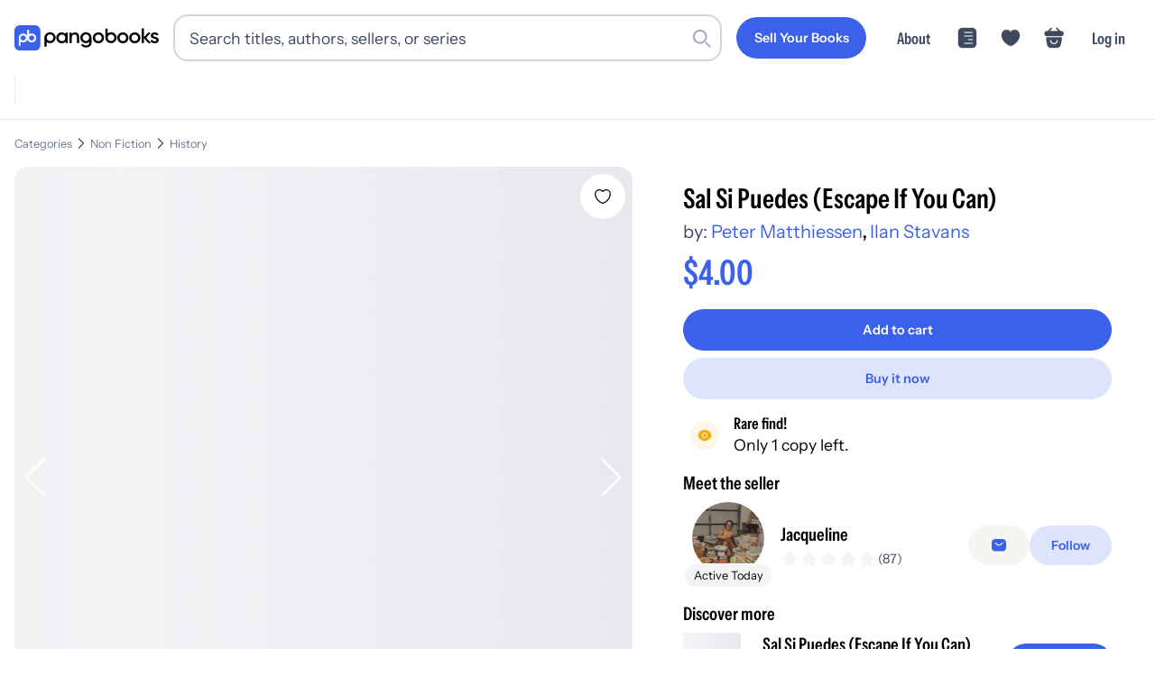

--- FILE ---
content_type: application/javascript; charset=utf-8
request_url: https://pangobooks.com/_next/static/chunks/d0771aadfa56ba07.js
body_size: 19380
content:
(globalThis.TURBOPACK||(globalThis.TURBOPACK=[])).push(["object"==typeof document?document.currentScript:void 0,849575,(e,t,r)=>{"use strict";Object.defineProperty(r,"__esModule",{value:!0}),Object.defineProperty(r,"BloomFilter",{enumerable:!0,get:function(){return a}});class a{constructor(e,t=1e-4){this.numItems=e,this.errorRate=t,this.numBits=Math.ceil(-(e*Math.log(t))/(Math.log(2)*Math.log(2))),this.numHashes=Math.ceil(this.numBits/e*Math.log(2)),this.bitArray=Array(this.numBits).fill(0)}static from(e,t=1e-4){let r=new a(e.length,t);for(let t of e)r.add(t);return r}export(){return{numItems:this.numItems,errorRate:this.errorRate,numBits:this.numBits,numHashes:this.numHashes,bitArray:this.bitArray}}import(e){this.numItems=e.numItems,this.errorRate=e.errorRate,this.numBits=e.numBits,this.numHashes=e.numHashes,this.bitArray=e.bitArray}add(e){this.getHashValues(e).forEach(e=>{this.bitArray[e]=1})}contains(e){return this.getHashValues(e).every(e=>this.bitArray[e])}getHashValues(e){let t=[];for(let r=1;r<=this.numHashes;r++){let a=function(e){let t=0;for(let r=0;r<e.length;r++)t=Math.imul(t^e.charCodeAt(r),0x5bd1e995),t^=t>>>13,t=Math.imul(t,0x5bd1e995);return t>>>0}(`${e}${r}`)%this.numBits;t.push(a)}return t}}},957473,(e,t,r)=>{"use strict";function a(e,t=""){return("/"===e?"/index":/^\/index(\/|$)/.test(e)?`/index${e}`:e)+t}Object.defineProperty(r,"__esModule",{value:!0}),Object.defineProperty(r,"default",{enumerable:!0,get:function(){return a}})},87831,(e,t,r)=>{"use strict";let a;function n(e){return(void 0===a&&"undefined"!=typeof window&&(a=window.trustedTypes?.createPolicy("nextjs",{createHTML:e=>e,createScript:e=>e,createScriptURL:e=>e})||null),a)?.createScriptURL(e)||e}Object.defineProperty(r,"__esModule",{value:!0}),Object.defineProperty(r,"__unsafeCreateTrustedScriptURL",{enumerable:!0,get:function(){return n}}),("function"==typeof r.default||"object"==typeof r.default&&null!==r.default)&&void 0===r.default.__esModule&&(Object.defineProperty(r.default,"__esModule",{value:!0}),Object.assign(r.default,r),t.exports=r.default)},678152,(e,t,r)=>{"use strict";function a(){return""}Object.defineProperty(r,"__esModule",{value:!0}),Object.defineProperty(r,"getDeploymentIdQueryOrEmptyString",{enumerable:!0,get:function(){return a}})},309885,(e,t,r)=>{"use strict";function a(e){return e.split("/").map(e=>encodeURIComponent(e)).join("/")}Object.defineProperty(r,"__esModule",{value:!0}),Object.defineProperty(r,"encodeURIPath",{enumerable:!0,get:function(){return a}})},490758,(e,t,r)=>{"use strict";Object.defineProperty(r,"__esModule",{value:!0});var a={createRouteLoader:function(){return y},getClientBuildManifest:function(){return _},isAssetError:function(){return f},markAssetError:function(){return h}};for(var n in a)Object.defineProperty(r,n,{enumerable:!0,get:a[n]});e.r(563141),e.r(957473);let o=e.r(87831),i=e.r(808341),s=e.r(678152),l=e.r(309885);function c(e,t,r){let a,n=t.get(e);if(n)return"future"in n?n.future:Promise.resolve(n);let o=new Promise(e=>{a=e});return t.set(e,{resolve:a,future:o}),r?r().then(e=>(a(e),e)).catch(r=>{throw t.delete(e),r}):o}let u=Symbol("ASSET_LOAD_ERROR");function h(e){return Object.defineProperty(e,u,{})}function f(e){return e&&u in e}let d=function(e){try{return e=document.createElement("link"),!!window.MSInputMethodContext&&!!document.documentMode||e.relList.supports("prefetch")}catch{return!1}}(),p=()=>(0,s.getDeploymentIdQueryOrEmptyString)();function m(e,t,r){return new Promise((a,n)=>{let o=!1;e.then(e=>{o=!0,a(e)}).catch(n),(0,i.requestIdleCallback)(()=>setTimeout(()=>{o||n(r)},t))})}function _(){return self.__BUILD_MANIFEST?Promise.resolve(self.__BUILD_MANIFEST):m(new Promise(e=>{let t=self.__BUILD_MANIFEST_CB;self.__BUILD_MANIFEST_CB=()=>{e(self.__BUILD_MANIFEST),t&&t()}}),3800,h(Object.defineProperty(Error("Failed to load client build manifest"),"__NEXT_ERROR_CODE",{value:"E273",enumerable:!1,configurable:!0})))}function g(e,t){return _().then(r=>{if(!(t in r))throw h(Object.defineProperty(Error(`Failed to lookup route: ${t}`),"__NEXT_ERROR_CODE",{value:"E446",enumerable:!1,configurable:!0}));let a=r[t].map(t=>e+"/_next/"+(0,l.encodeURIPath)(t));return{scripts:a.filter(e=>e.endsWith(".js")).map(e=>(0,o.__unsafeCreateTrustedScriptURL)(e)+p()),css:a.filter(e=>e.endsWith(".css")).map(e=>e+p())}})}function y(e){let t=new Map,r=new Map,a=new Map,n=new Map;function o(e){{var t;let a=r.get(e.toString());return a?a:document.querySelector(`script[src^="${e}"]`)?Promise.resolve():(r.set(e.toString(),a=new Promise((r,a)=>{(t=document.createElement("script")).onload=r,t.onerror=()=>a(h(Object.defineProperty(Error(`Failed to load script: ${e}`),"__NEXT_ERROR_CODE",{value:"E74",enumerable:!1,configurable:!0}))),t.crossOrigin=void 0,t.src=e,document.body.appendChild(t)})),a)}}function s(e){let t=a.get(e);return t||a.set(e,t=fetch(e,{credentials:"same-origin"}).then(t=>{if(!t.ok)throw Object.defineProperty(Error(`Failed to load stylesheet: ${e}`),"__NEXT_ERROR_CODE",{value:"E189",enumerable:!1,configurable:!0});return t.text().then(t=>({href:e,content:t}))}).catch(e=>{throw h(e)})),t}return{whenEntrypoint:e=>c(e,t),onEntrypoint(e,r){(r?Promise.resolve().then(()=>r()).then(e=>({component:e&&e.default||e,exports:e}),e=>({error:e})):Promise.resolve(void 0)).then(r=>{let a=t.get(e);a&&"resolve"in a?r&&(t.set(e,r),a.resolve(r)):(r?t.set(e,r):t.delete(e),n.delete(e))})},loadRoute(r,a){return c(r,n,()=>{let n;return m(g(e,r).then(({scripts:e,css:a})=>Promise.all([t.has(r)?[]:Promise.all(e.map(o)),Promise.all(a.map(s))])).then(e=>this.whenEntrypoint(r).then(t=>({entrypoint:t,styles:e[1]}))),3800,h(Object.defineProperty(Error(`Route did not complete loading: ${r}`),"__NEXT_ERROR_CODE",{value:"E12",enumerable:!1,configurable:!0}))).then(({entrypoint:e,styles:t})=>{let r=Object.assign({styles:t},e);return"error"in e?e:r}).catch(e=>{if(a)throw e;return{error:e}}).finally(()=>n?.())})},prefetch(t){let r;return(r=navigator.connection)&&(r.saveData||/2g/.test(r.effectiveType))?Promise.resolve():g(e,t).then(e=>Promise.all(d?e.scripts.map(e=>{var t,r,a;return t=e.toString(),r="script",new Promise((e,n)=>{let o=`
      link[rel="prefetch"][href^="${t}"],
      link[rel="preload"][href^="${t}"],
      script[src^="${t}"]`;if(document.querySelector(o))return e();a=document.createElement("link"),r&&(a.as=r),a.rel="prefetch",a.crossOrigin=void 0,a.onload=e,a.onerror=()=>n(h(Object.defineProperty(Error(`Failed to prefetch: ${t}`),"__NEXT_ERROR_CODE",{value:"E268",enumerable:!1,configurable:!0}))),a.href=t,document.head.appendChild(a)})}):[])).then(()=>{(0,i.requestIdleCallback)(()=>this.loadRoute(t,!0).catch(()=>{}))}).catch(()=>{})}}}("function"==typeof r.default||"object"==typeof r.default&&null!==r.default)&&void 0===r.default.__esModule&&(Object.defineProperty(r.default,"__esModule",{value:!0}),Object.assign(r.default,r),t.exports=r.default)},572263,(e,t,r)=>{"use strict";function a(e){return e.replace(/\\/g,"/")}Object.defineProperty(r,"__esModule",{value:!0}),Object.defineProperty(r,"normalizePathSep",{enumerable:!0,get:function(){return a}})},881672,(e,t,r)=>{"use strict";Object.defineProperty(r,"__esModule",{value:!0}),Object.defineProperty(r,"denormalizePagePath",{enumerable:!0,get:function(){return o}});let a=e.r(977520),n=e.r(572263);function o(e){let t=(0,n.normalizePathSep)(e);return t.startsWith("/index/")&&!(0,a.isDynamicRoute)(t)?t.slice(6):"/index"!==t?t:"/"}},226098,(e,t,r)=>{"use strict";function a(){let e=Object.create(null);return{on(t,r){(e[t]||(e[t]=[])).push(r)},off(t,r){e[t]&&e[t].splice(e[t].indexOf(r)>>>0,1)},emit(t,...r){(e[t]||[]).slice().map(e=>{e(...r)})}}}Object.defineProperty(r,"__esModule",{value:!0}),Object.defineProperty(r,"default",{enumerable:!0,get:function(){return a}})},722783,(e,t,r)=>{"use strict";Object.defineProperty(r,"__esModule",{value:!0}),Object.defineProperty(r,"parseRelativeUrl",{enumerable:!0,get:function(){return o}});let a=e.r(718967),n=e.r(998183);function o(e,t,r=!0){let i=new URL("undefined"==typeof window?"http://n":(0,a.getLocationOrigin)()),s=t?new URL(t,i):e.startsWith(".")?new URL("undefined"==typeof window?"http://n":window.location.href):i,{pathname:l,searchParams:c,search:u,hash:h,href:f,origin:d}=new URL(e,s);if(d!==i.origin)throw Object.defineProperty(Error(`invariant: invalid relative URL, router received ${e}`),"__NEXT_ERROR_CODE",{value:"E159",enumerable:!1,configurable:!0});return{pathname:l,query:r?(0,n.searchParamsToUrlQuery)(c):void 0,search:u,hash:h,href:f.slice(d.length),slashes:void 0}}},873423,(e,t,r)=>{(()=>{"use strict";"undefined"!=typeof __nccwpck_require__&&(__nccwpck_require__.ab="/ROOT/node_modules/next/dist/compiled/path-to-regexp/");var e={};(()=>{function t(e,t){void 0===t&&(t={});for(var r=function(e){for(var t=[],r=0;r<e.length;){var a=e[r];if("*"===a||"+"===a||"?"===a){t.push({type:"MODIFIER",index:r,value:e[r++]});continue}if("\\"===a){t.push({type:"ESCAPED_CHAR",index:r++,value:e[r++]});continue}if("{"===a){t.push({type:"OPEN",index:r,value:e[r++]});continue}if("}"===a){t.push({type:"CLOSE",index:r,value:e[r++]});continue}if(":"===a){for(var n="",o=r+1;o<e.length;){var i=e.charCodeAt(o);if(i>=48&&i<=57||i>=65&&i<=90||i>=97&&i<=122||95===i){n+=e[o++];continue}break}if(!n)throw TypeError("Missing parameter name at ".concat(r));t.push({type:"NAME",index:r,value:n}),r=o;continue}if("("===a){var s=1,l="",o=r+1;if("?"===e[o])throw TypeError('Pattern cannot start with "?" at '.concat(o));for(;o<e.length;){if("\\"===e[o]){l+=e[o++]+e[o++];continue}if(")"===e[o]){if(0==--s){o++;break}}else if("("===e[o]&&(s++,"?"!==e[o+1]))throw TypeError("Capturing groups are not allowed at ".concat(o));l+=e[o++]}if(s)throw TypeError("Unbalanced pattern at ".concat(r));if(!l)throw TypeError("Missing pattern at ".concat(r));t.push({type:"PATTERN",index:r,value:l}),r=o;continue}t.push({type:"CHAR",index:r,value:e[r++]})}return t.push({type:"END",index:r,value:""}),t}(e),a=t.prefixes,o=void 0===a?"./":a,i=t.delimiter,s=void 0===i?"/#?":i,l=[],c=0,u=0,h="",f=function(e){if(u<r.length&&r[u].type===e)return r[u++].value},d=function(e){var t=f(e);if(void 0!==t)return t;var a=r[u],n=a.type,o=a.index;throw TypeError("Unexpected ".concat(n," at ").concat(o,", expected ").concat(e))},p=function(){for(var e,t="";e=f("CHAR")||f("ESCAPED_CHAR");)t+=e;return t},m=function(e){for(var t=0;t<s.length;t++){var r=s[t];if(e.indexOf(r)>-1)return!0}return!1},_=function(e){var t=l[l.length-1],r=e||(t&&"string"==typeof t?t:"");if(t&&!r)throw TypeError('Must have text between two parameters, missing text after "'.concat(t.name,'"'));return!r||m(r)?"[^".concat(n(s),"]+?"):"(?:(?!".concat(n(r),")[^").concat(n(s),"])+?")};u<r.length;){var g=f("CHAR"),y=f("NAME"),P=f("PATTERN");if(y||P){var v=g||"";-1===o.indexOf(v)&&(h+=v,v=""),h&&(l.push(h),h=""),l.push({name:y||c++,prefix:v,suffix:"",pattern:P||_(v),modifier:f("MODIFIER")||""});continue}var b=g||f("ESCAPED_CHAR");if(b){h+=b;continue}if(h&&(l.push(h),h=""),f("OPEN")){var v=p(),R=f("NAME")||"",E=f("PATTERN")||"",w=p();d("CLOSE"),l.push({name:R||(E?c++:""),pattern:R&&!E?_(v):E,prefix:v,suffix:w,modifier:f("MODIFIER")||""});continue}d("END")}return l}function r(e,t){void 0===t&&(t={});var r=o(t),a=t.encode,n=void 0===a?function(e){return e}:a,i=t.validate,s=void 0===i||i,l=e.map(function(e){if("object"==typeof e)return new RegExp("^(?:".concat(e.pattern,")$"),r)});return function(t){for(var r="",a=0;a<e.length;a++){var o=e[a];if("string"==typeof o){r+=o;continue}var i=t?t[o.name]:void 0,c="?"===o.modifier||"*"===o.modifier,u="*"===o.modifier||"+"===o.modifier;if(Array.isArray(i)){if(!u)throw TypeError('Expected "'.concat(o.name,'" to not repeat, but got an array'));if(0===i.length){if(c)continue;throw TypeError('Expected "'.concat(o.name,'" to not be empty'))}for(var h=0;h<i.length;h++){var f=n(i[h],o);if(s&&!l[a].test(f))throw TypeError('Expected all "'.concat(o.name,'" to match "').concat(o.pattern,'", but got "').concat(f,'"'));r+=o.prefix+f+o.suffix}continue}if("string"==typeof i||"number"==typeof i){var f=n(String(i),o);if(s&&!l[a].test(f))throw TypeError('Expected "'.concat(o.name,'" to match "').concat(o.pattern,'", but got "').concat(f,'"'));r+=o.prefix+f+o.suffix;continue}if(!c){var d=u?"an array":"a string";throw TypeError('Expected "'.concat(o.name,'" to be ').concat(d))}}return r}}function a(e,t,r){void 0===r&&(r={});var a=r.decode,n=void 0===a?function(e){return e}:a;return function(r){var a=e.exec(r);if(!a)return!1;for(var o=a[0],i=a.index,s=Object.create(null),l=1;l<a.length;l++)!function(e){if(void 0!==a[e]){var r=t[e-1];"*"===r.modifier||"+"===r.modifier?s[r.name]=a[e].split(r.prefix+r.suffix).map(function(e){return n(e,r)}):s[r.name]=n(a[e],r)}}(l);return{path:o,index:i,params:s}}}function n(e){return e.replace(/([.+*?=^!:${}()[\]|/\\])/g,"\\$1")}function o(e){return e&&e.sensitive?"":"i"}function i(e,t,r){void 0===r&&(r={});for(var a=r.strict,i=void 0!==a&&a,s=r.start,l=r.end,c=r.encode,u=void 0===c?function(e){return e}:c,h=r.delimiter,f=r.endsWith,d="[".concat(n(void 0===f?"":f),"]|$"),p="[".concat(n(void 0===h?"/#?":h),"]"),m=void 0===s||s?"^":"",_=0;_<e.length;_++){var g=e[_];if("string"==typeof g)m+=n(u(g));else{var y=n(u(g.prefix)),P=n(u(g.suffix));if(g.pattern)if(t&&t.push(g),y||P)if("+"===g.modifier||"*"===g.modifier){var v="*"===g.modifier?"?":"";m+="(?:".concat(y,"((?:").concat(g.pattern,")(?:").concat(P).concat(y,"(?:").concat(g.pattern,"))*)").concat(P,")").concat(v)}else m+="(?:".concat(y,"(").concat(g.pattern,")").concat(P,")").concat(g.modifier);else{if("+"===g.modifier||"*"===g.modifier)throw TypeError('Can not repeat "'.concat(g.name,'" without a prefix and suffix'));m+="(".concat(g.pattern,")").concat(g.modifier)}else m+="(?:".concat(y).concat(P,")").concat(g.modifier)}}if(void 0===l||l)i||(m+="".concat(p,"?")),m+=r.endsWith?"(?=".concat(d,")"):"$";else{var b=e[e.length-1],R="string"==typeof b?p.indexOf(b[b.length-1])>-1:void 0===b;i||(m+="(?:".concat(p,"(?=").concat(d,"))?")),R||(m+="(?=".concat(p,"|").concat(d,")"))}return new RegExp(m,o(r))}function s(e,r,a){if(e instanceof RegExp){var n;if(!r)return e;for(var l=/\((?:\?<(.*?)>)?(?!\?)/g,c=0,u=l.exec(e.source);u;)r.push({name:u[1]||c++,prefix:"",suffix:"",modifier:"",pattern:""}),u=l.exec(e.source);return e}return Array.isArray(e)?(n=e.map(function(e){return s(e,r,a).source}),new RegExp("(?:".concat(n.join("|"),")"),o(a))):i(t(e,a),r,a)}Object.defineProperty(e,"__esModule",{value:!0}),e.pathToRegexp=e.tokensToRegexp=e.regexpToFunction=e.match=e.tokensToFunction=e.compile=e.parse=void 0,e.parse=t,e.compile=function(e,a){return r(t(e,a),a)},e.tokensToFunction=r,e.match=function(e,t){var r=[];return a(s(e,r,t),r,t)},e.regexpToFunction=a,e.tokensToRegexp=i,e.pathToRegexp=s})(),t.exports=e})()},268280,(e,t,r)=>{"use strict";Object.defineProperty(r,"__esModule",{value:!0});var a={PARAM_SEPARATOR:function(){return o},hasAdjacentParameterIssues:function(){return i},normalizeAdjacentParameters:function(){return s},normalizeTokensForRegexp:function(){return l},stripNormalizedSeparators:function(){return c},stripParameterSeparators:function(){return u}};for(var n in a)Object.defineProperty(r,n,{enumerable:!0,get:a[n]});let o="_NEXTSEP_";function i(e){return"string"==typeof e&&!!(/\/\(\.{1,3}\):[^/\s]+/.test(e)||/:[a-zA-Z_][a-zA-Z0-9_]*:[a-zA-Z_][a-zA-Z0-9_]*/.test(e))}function s(e){let t=e;return(t=t.replace(/(\([^)]*\)):([^/\s]+)/g,`$1${o}:$2`)).replace(/:([^:/\s)]+)(?=:)/g,`:$1${o}`)}function l(e){return e.map(e=>"object"==typeof e&&null!==e&&"modifier"in e&&("*"===e.modifier||"+"===e.modifier)&&"prefix"in e&&"suffix"in e&&""===e.prefix&&""===e.suffix?{...e,prefix:"/"}:e)}function c(e){return e.replace(RegExp(`\\)${o}`,"g"),")")}function u(e){let t={};for(let[r,a]of Object.entries(e))"string"==typeof a?t[r]=a.replace(RegExp(`^${o}`),""):Array.isArray(a)?t[r]=a.map(e=>"string"==typeof e?e.replace(RegExp(`^${o}`),""):e):t[r]=a;return t}},475957,(e,t,r)=>{"use strict";Object.defineProperty(r,"__esModule",{value:!0});var a={safeCompile:function(){return l},safePathToRegexp:function(){return s},safeRegexpToFunction:function(){return c},safeRouteMatcher:function(){return u}};for(var n in a)Object.defineProperty(r,n,{enumerable:!0,get:a[n]});let o=e.r(873423),i=e.r(268280);function s(e,t,r){if("string"!=typeof e)return(0,o.pathToRegexp)(e,t,r);let a=(0,i.hasAdjacentParameterIssues)(e),n=a?(0,i.normalizeAdjacentParameters)(e):e;try{return(0,o.pathToRegexp)(n,t,r)}catch(n){if(!a)try{let a=(0,i.normalizeAdjacentParameters)(e);return(0,o.pathToRegexp)(a,t,r)}catch(e){}throw n}}function l(e,t){let r=(0,i.hasAdjacentParameterIssues)(e),a=r?(0,i.normalizeAdjacentParameters)(e):e;try{let e=(0,o.compile)(a,t);if(r)return t=>(0,i.stripNormalizedSeparators)(e(t));return e}catch(a){if(!r)try{let r=(0,i.normalizeAdjacentParameters)(e),a=(0,o.compile)(r,t);return e=>(0,i.stripNormalizedSeparators)(a(e))}catch(e){}throw a}}function c(e,t){let r=(0,o.regexpToFunction)(e,t||[]);return e=>{let t=r(e);return!!t&&{...t,params:(0,i.stripParameterSeparators)(t.params)}}}function u(e){return t=>{let r=e(t);return!!r&&(0,i.stripParameterSeparators)(r)}}},841820,(e,t,r)=>{"use strict";Object.defineProperty(r,"__esModule",{value:!0}),Object.defineProperty(r,"getRouteMatcher",{enumerable:!0,get:function(){return o}});let a=e.r(718967),n=e.r(475957);function o({re:e,groups:t}){return(0,n.safeRouteMatcher)(r=>{let n=e.exec(r);if(!n)return!1;let o=e=>{try{return decodeURIComponent(e)}catch{throw Object.defineProperty(new a.DecodeError("failed to decode param"),"__NEXT_ERROR_CODE",{value:"E528",enumerable:!1,configurable:!0})}},i={};for(let[e,r]of Object.entries(t)){let t=n[r.pos];void 0!==t&&(r.repeat?i[e]=t.split("/").map(e=>o(e)):i[e]=o(t))}return i})}},2160,(e,t,r)=>{"use strict";Object.defineProperty(r,"__esModule",{value:!0}),Object.defineProperty(r,"escapeStringRegexp",{enumerable:!0,get:function(){return o}});let a=/[|\\{}()[\]^$+*?.-]/,n=/[|\\{}()[\]^$+*?.-]/g;function o(e){return a.test(e)?e.replace(n,"\\$&"):e}},370422,(e,t,r)=>{"use strict";Object.defineProperty(r,"__esModule",{value:!0}),Object.defineProperty(r,"parseLoaderTree",{enumerable:!0,get:function(){return n}});let a=e.r(813258);function n(e){let[t,r,n]=e,{layout:o,template:i}=n,{page:s}=n;s=t===a.DEFAULT_SEGMENT_KEY?n.defaultPage:s;let l=o?.[1]||i?.[1]||s?.[1];return{page:s,segment:t,modules:n,conventionPath:l,parallelRoutes:r}}},401643,(e,t,r)=>{"use strict";Object.defineProperty(r,"__esModule",{value:!0});var a={getParamProperties:function(){return l},getSegmentParam:function(){return i},isCatchAll:function(){return s}};for(var n in a)Object.defineProperty(r,n,{enumerable:!0,get:a[n]});let o=e.r(591463);function i(e){let t=o.INTERCEPTION_ROUTE_MARKERS.find(t=>e.startsWith(t));return(t&&(e=e.slice(t.length)),e.startsWith("[[...")&&e.endsWith("]]"))?{type:"optional-catchall",param:e.slice(5,-2)}:e.startsWith("[...")&&e.endsWith("]")?{type:t?`catchall-intercepted-${t}`:"catchall",param:e.slice(4,-1)}:e.startsWith("[")&&e.endsWith("]")?{type:t?`dynamic-intercepted-${t}`:"dynamic",param:e.slice(1,-1)}:null}function s(e){return"catchall"===e||"catchall-intercepted-(..)(..)"===e||"catchall-intercepted-(.)"===e||"catchall-intercepted-(..)"===e||"catchall-intercepted-(...)"===e||"optional-catchall"===e}function l(e){let t=!1,r=!1;switch(e){case"catchall":case"catchall-intercepted-(..)(..)":case"catchall-intercepted-(.)":case"catchall-intercepted-(..)":case"catchall-intercepted-(...)":t=!0;break;case"optional-catchall":t=!0,r=!0}return{repeat:t,optional:r}}},753015,(e,t,r)=>{"use strict";Object.defineProperty(r,"__esModule",{value:!0});var a={PARAMETER_PATTERN:function(){return u},getDynamicParam:function(){return c},interpolateParallelRouteParams:function(){return l},parseMatchedParameter:function(){return f},parseParameter:function(){return h}};for(var n in a)Object.defineProperty(r,n,{enumerable:!0,get:a[n]});let o=e.r(312718),i=e.r(370422),s=e.r(401643);function l(e,t,r,a){let n=structuredClone(t),o=[{tree:e,depth:0}],l=r.split("/").slice(1);for(;o.length>0;){let{tree:e,depth:t}=o.pop(),{segment:r,parallelRoutes:c}=(0,i.parseLoaderTree)(e),u=(0,s.getSegmentParam)(r);if(u&&!n.hasOwnProperty(u.param)&&!a?.has(u.param))switch(u.type){case"catchall":case"optional-catchall":case"catchall-intercepted-(..)(..)":case"catchall-intercepted-(.)":case"catchall-intercepted-(..)":case"catchall-intercepted-(...)":let h=l.slice(t).flatMap(e=>{let t=(0,s.getSegmentParam)(e);return t?n[t.param]:e}).filter(e=>void 0!==e);h.length>0&&(n[u.param]=h);break;case"dynamic":case"dynamic-intercepted-(..)(..)":case"dynamic-intercepted-(.)":case"dynamic-intercepted-(..)":case"dynamic-intercepted-(...)":if(t<l.length){let e=l[t],r=(0,s.getSegmentParam)(e);n[u.param]=r?n[r.param]:e}break;default:u.type}let f=t;for(let e of(!(r.startsWith("(")&&r.endsWith(")"))&&""!==r&&f++,Object.values(c)))o.push({tree:e,depth:f})}return n}function c(e,t,r,a){let n=function(e,t,r){let a=e[t];if(r?.has(t)){let[e]=r.get(t);a=e}else Array.isArray(a)?a=a.map(e=>encodeURIComponent(e)):"string"==typeof a&&(a=encodeURIComponent(a));return a}(e,t,a);if(!n||0===n.length){if("oc"===r)return{param:t,value:null,type:r,treeSegment:[t,"",r]};throw Object.defineProperty(new o.InvariantError(`Missing value for segment key: "${t}" with dynamic param type: ${r}`),"__NEXT_ERROR_CODE",{value:"E864",enumerable:!1,configurable:!0})}return{param:t,value:n,treeSegment:[t,Array.isArray(n)?n.join("/"):n,r],type:r}}let u=/^([^[]*)\[((?:\[[^\]]*\])|[^\]]+)\](.*)$/;function h(e){let t=e.match(u);return t?f(t[2]):f(e)}function f(e){let t=e.startsWith("[")&&e.endsWith("]");t&&(e=e.slice(1,-1));let r=e.startsWith("...");return r&&(e=e.slice(3)),{key:e,repeat:r,optional:t}}},862735,(e,t,r)=>{"use strict";Object.defineProperty(r,"__esModule",{value:!0});var a={getNamedMiddlewareRegex:function(){return m},getNamedRouteRegex:function(){return p},getRouteRegex:function(){return h}};for(var n in a)Object.defineProperty(r,n,{enumerable:!0,get:a[n]});let o=e.r(663416),i=e.r(591463),s=e.r(2160),l=e.r(938281),c=e.r(753015);function u(e,t,r){let a={},n=1,o=[];for(let u of(0,l.removeTrailingSlash)(e).slice(1).split("/")){let e=i.INTERCEPTION_ROUTE_MARKERS.find(e=>u.startsWith(e)),l=u.match(c.PARAMETER_PATTERN);if(e&&l&&l[2]){let{key:t,optional:r,repeat:i}=(0,c.parseMatchedParameter)(l[2]);a[t]={pos:n++,repeat:i,optional:r},o.push(`/${(0,s.escapeStringRegexp)(e)}([^/]+?)`)}else if(l&&l[2]){let{key:e,repeat:t,optional:i}=(0,c.parseMatchedParameter)(l[2]);a[e]={pos:n++,repeat:t,optional:i},r&&l[1]&&o.push(`/${(0,s.escapeStringRegexp)(l[1])}`);let u=t?i?"(?:/(.+?))?":"/(.+?)":"/([^/]+?)";r&&l[1]&&(u=u.substring(1)),o.push(u)}else o.push(`/${(0,s.escapeStringRegexp)(u)}`);t&&l&&l[3]&&o.push((0,s.escapeStringRegexp)(l[3]))}return{parameterizedRoute:o.join(""),groups:a}}function h(e,{includeSuffix:t=!1,includePrefix:r=!1,excludeOptionalTrailingSlash:a=!1}={}){let{parameterizedRoute:n,groups:o}=u(e,t,r),i=n;return a||(i+="(?:/)?"),{re:RegExp(`^${i}$`),groups:o}}function f({interceptionMarker:e,getSafeRouteKey:t,segment:r,routeKeys:a,keyPrefix:n,backreferenceDuplicateKeys:o}){let i,{key:l,optional:u,repeat:h}=(0,c.parseMatchedParameter)(r),f=l.replace(/\W/g,"");n&&(f=`${n}${f}`);let d=!1;(0===f.length||f.length>30)&&(d=!0),isNaN(parseInt(f.slice(0,1)))||(d=!0),d&&(f=t());let p=f in a;n?a[f]=`${n}${l}`:a[f]=l;let m=e?(0,s.escapeStringRegexp)(e):"";return i=p&&o?`\\k<${f}>`:h?`(?<${f}>.+?)`:`(?<${f}>[^/]+?)`,{key:l,pattern:u?`(?:/${m}${i})?`:`/${m}${i}`,cleanedKey:f,optional:u,repeat:h}}function d(e,t,r,a,n,u={names:{},intercepted:{}}){let h,p=(h=0,()=>{let e="",t=++h;for(;t>0;)e+=String.fromCharCode(97+(t-1)%26),t=Math.floor((t-1)/26);return e}),m={},_=[],g=[];for(let h of(u=structuredClone(u),(0,l.removeTrailingSlash)(e).slice(1).split("/"))){let e,l=i.INTERCEPTION_ROUTE_MARKERS.some(e=>h.startsWith(e)),d=h.match(c.PARAMETER_PATTERN),y=l?d?.[1]:void 0;if(y&&d?.[2]?(e=t?o.NEXT_INTERCEPTION_MARKER_PREFIX:void 0,u.intercepted[d[2]]=y):e=d?.[2]&&u.intercepted[d[2]]?t?o.NEXT_INTERCEPTION_MARKER_PREFIX:void 0:t?o.NEXT_QUERY_PARAM_PREFIX:void 0,y&&d&&d[2]){let{key:t,pattern:r,cleanedKey:a,repeat:o,optional:i}=f({getSafeRouteKey:p,interceptionMarker:y,segment:d[2],routeKeys:m,keyPrefix:e,backreferenceDuplicateKeys:n});_.push(r),g.push(`/${d[1]}:${u.names[t]??a}${o?i?"*":"+":""}`),u.names[t]??=a}else if(d&&d[2]){a&&d[1]&&(_.push(`/${(0,s.escapeStringRegexp)(d[1])}`),g.push(`/${d[1]}`));let{key:t,pattern:r,cleanedKey:o,repeat:i,optional:l}=f({getSafeRouteKey:p,segment:d[2],routeKeys:m,keyPrefix:e,backreferenceDuplicateKeys:n}),c=r;a&&d[1]&&(c=c.substring(1)),_.push(c),g.push(`/:${u.names[t]??o}${i?l?"*":"+":""}`),u.names[t]??=o}else _.push(`/${(0,s.escapeStringRegexp)(h)}`),g.push(`/${h}`);r&&d&&d[3]&&(_.push((0,s.escapeStringRegexp)(d[3])),g.push(d[3]))}return{namedParameterizedRoute:_.join(""),routeKeys:m,pathToRegexpPattern:g.join(""),reference:u}}function p(e,t){let r=d(e,t.prefixRouteKeys,t.includeSuffix??!1,t.includePrefix??!1,t.backreferenceDuplicateKeys??!1,t.reference),a=r.namedParameterizedRoute;return t.excludeOptionalTrailingSlash||(a+="(?:/)?"),{...h(e,t),namedRegex:`^${a}$`,routeKeys:r.routeKeys,pathToRegexpPattern:r.pathToRegexpPattern,reference:r.reference}}function m(e,t){let{parameterizedRoute:r}=u(e,!1,!1),{catchAll:a=!0}=t;if("/"===r)return{namedRegex:`^/${a?".*":""}$`};let{namedParameterizedRoute:n}=d(e,!1,!1,!1,!1,void 0);return{namedRegex:`^${n}${a?"(?:(/.*)?)":""}$`}}},885305,(e,t,r)=>{"use strict";Object.defineProperty(r,"__esModule",{value:!0}),Object.defineProperty(r,"detectDomainLocale",{enumerable:!0,get:function(){return a}});let a=(...e)=>{};("function"==typeof r.default||"object"==typeof r.default&&null!==r.default)&&void 0===r.default.__esModule&&(Object.defineProperty(r.default,"__esModule",{value:!0}),Object.assign(r.default,r),t.exports=r.default)},535192,(e,t,r)=>{"use strict";Object.defineProperty(r,"__esModule",{value:!0}),Object.defineProperty(r,"addLocale",{enumerable:!0,get:function(){return a}}),e.r(82823);let a=(e,...t)=>e;("function"==typeof r.default||"object"==typeof r.default&&null!==r.default)&&void 0===r.default.__esModule&&(Object.defineProperty(r.default,"__esModule",{value:!0}),Object.assign(r.default,r),t.exports=r.default)},827018,(e,t,r)=>{"use strict";function a(e,t){return e}Object.defineProperty(r,"__esModule",{value:!0}),Object.defineProperty(r,"removeLocale",{enumerable:!0,get:function(){return a}}),e.r(572463),("function"==typeof r.default||"object"==typeof r.default&&null!==r.default)&&void 0===r.default.__esModule&&(Object.defineProperty(r.default,"__esModule",{value:!0}),Object.assign(r.default,r),t.exports=r.default)},18556,(e,t,r)=>{"use strict";function a(e,t){let r={};return Object.keys(e).forEach(a=>{t.includes(a)||(r[a]=e[a])}),r}Object.defineProperty(r,"__esModule",{value:!0}),Object.defineProperty(r,"omit",{enumerable:!0,get:function(){return a}})},51506,(e,t,r)=>{"use strict";Object.defineProperty(r,"__esModule",{value:!0}),Object.defineProperty(r,"interpolateAs",{enumerable:!0,get:function(){return o}});let a=e.r(841820),n=e.r(862735);function o(e,t,r){let o="",i=(0,n.getRouteRegex)(e),s=i.groups,l=(t!==e?(0,a.getRouteMatcher)(i)(t):"")||r;o=e;let c=Object.keys(s);return c.every(e=>{let t=l[e]||"",{repeat:r,optional:a}=s[e],n=`[${r?"...":""}${e}]`;return a&&(n=`${!t?"/":""}[${n}]`),r&&!Array.isArray(t)&&(t=[t]),(a||e in l)&&(o=o.replace(n,r?t.map(e=>encodeURIComponent(e)).join("/"):encodeURIComponent(t))||"/")})||(o=""),{params:c,result:o}}},57192,(e,t,r)=>{"use strict";Object.defineProperty(r,"__esModule",{value:!0}),Object.defineProperty(r,"resolveHref",{enumerable:!0,get:function(){return d}});let a=e.r(998183),n=e.r(195057),o=e.r(18556),i=e.r(718967),s=e.r(82823),l=e.r(573668),c=e.r(977520),u=e.r(51506),h=e.r(862735),f=e.r(841820);function d(e,t,r){let d,p="string"==typeof t?t:(0,n.formatWithValidation)(t),m=p.match(/^[a-z][a-z0-9+.-]*:\/\//i),_=m?p.slice(m[0].length):p;if((_.split("?",1)[0]||"").match(/(\/\/|\\)/)){console.error(`Invalid href '${p}' passed to next/router in page: '${e.pathname}'. Repeated forward-slashes (//) or backslashes \\ are not valid in the href.`);let t=(0,i.normalizeRepeatedSlashes)(_);p=(m?m[0]:"")+t}if(!(0,l.isLocalURL)(p))return r?[p]:p;try{let t=p.startsWith("#")?e.asPath:e.pathname;if(p.startsWith("?")&&(t=e.asPath,(0,c.isDynamicRoute)(e.pathname))){t=e.pathname;let r=(0,h.getRouteRegex)(e.pathname);(0,f.getRouteMatcher)(r)(e.asPath)||(t=e.asPath)}d=new URL(t,"http://n")}catch(e){d=new URL("/","http://n")}try{let e=new URL(p,d);e.pathname=(0,s.normalizePathTrailingSlash)(e.pathname);let t="";if((0,c.isDynamicRoute)(e.pathname)&&e.searchParams&&r){let r=(0,a.searchParamsToUrlQuery)(e.searchParams),{result:i,params:s}=(0,u.interpolateAs)(e.pathname,e.pathname,r);i&&(t=(0,n.formatWithValidation)({pathname:i,hash:e.hash,query:(0,o.omit)(r,s)}))}let i=e.origin===d.origin?e.href.slice(e.origin.length):e.href;return r?[i,t||i]:i}catch(e){return r?[p]:p}}("function"==typeof r.default||"object"==typeof r.default&&null!==r.default)&&void 0===r.default.__esModule&&(Object.defineProperty(r.default,"__esModule",{value:!0}),Object.assign(r.default,r),t.exports=r.default)},210648,(e,t,r)=>{"use strict";function a(e){return"/api"===e||!!(null==e?void 0:e.startsWith("/api/"))}Object.defineProperty(r,"__esModule",{value:!0}),Object.defineProperty(r,"isAPIRoute",{enumerable:!0,get:function(){return a}})},865941,(e,t,r)=>{"use strict";function a(e,t){let r=Object.keys(e);if(r.length!==Object.keys(t).length)return!1;for(let a=r.length;a--;){let n=r[a];if("query"===n){let r=Object.keys(e.query);if(r.length!==Object.keys(t.query).length)return!1;for(let a=r.length;a--;){let n=r[a];if(!t.query.hasOwnProperty(n)||e.query[n]!==t.query[n])return!1}}else if(!t.hasOwnProperty(n)||e[n]!==t[n])return!1}return!0}Object.defineProperty(r,"__esModule",{value:!0}),Object.defineProperty(r,"compareRouterStates",{enumerable:!0,get:function(){return a}})},509793,(e,t,r)=>{"use strict";Object.defineProperty(r,"__esModule",{value:!0});var a={createKey:function(){return q},default:function(){return V},matchesMiddleware:function(){return U}};for(var n in a)Object.defineProperty(r,n,{enumerable:!0,get:a[n]});let o=e.r(563141),i=e.r(151836),s=e.r(938281),l=e.r(490758),c=e.r(479520),u=i._(e.r(302023)),h=e.r(881672),f=e.r(927711),d=o._(e.r(226098)),p=e.r(718967),m=e.r(285777),_=e.r(722783),g=e.r(841820),y=e.r(862735),P=e.r(195057);e.r(885305);let v=e.r(572463),b=e.r(535192),R=e.r(827018),E=e.r(387250),w=e.r(405550),O=e.r(652817),x=e.r(57192),j=e.r(210648),S=e.r(283605),T=e.r(230283),C=e.r(865941),A=e.r(573668),M=e.r(82604),N=e.r(18556),L=e.r(51506),I=e.r(491915),$=e.r(663416);function D(){return Object.assign(Object.defineProperty(Error("Route Cancelled"),"__NEXT_ERROR_CODE",{value:"E315",enumerable:!1,configurable:!0}),{cancelled:!0})}async function U(e){let t=await Promise.resolve(e.router.pageLoader.getMiddleware());if(!t)return!1;let{pathname:r}=(0,v.parsePath)(e.asPath),a=(0,O.hasBasePath)(r)?(0,E.removeBasePath)(r):r,n=(0,w.addBasePath)((0,b.addLocale)(a,e.locale));return t.some(e=>new RegExp(e.regexp).test(n))}function k(e){let t=(0,p.getLocationOrigin)();return e.startsWith(t)?e.substring(t.length):e}function H(e,t,r){let[a,n]=(0,x.resolveHref)(e,t,!0),o=(0,p.getLocationOrigin)(),i=a.startsWith(o),s=n&&n.startsWith(o);a=k(a),n=n?k(n):n;let l=i?a:(0,w.addBasePath)(a),c=r?k((0,x.resolveHref)(e,r)):n||a;return{url:l,as:s?c:(0,w.addBasePath)(c)}}function B(e,t){let r=(0,s.removeTrailingSlash)((0,h.denormalizePagePath)(e));return"/404"===r||"/_error"===r?e:(t.includes(r)||t.some(t=>{if((0,m.isDynamicRoute)(t)&&(0,y.getRouteRegex)(t).re.test(r))return e=t,!0}),(0,s.removeTrailingSlash)(e))}async function F(e){if(!await U(e)||!e.fetchData)return null;let t=await e.fetchData(),r=await function(e,t,r){let a={basePath:r.router.basePath,i18n:{locales:r.router.locales},trailingSlash:!1},n=t.headers.get("x-nextjs-rewrite"),o=n||t.headers.get("x-nextjs-matched-path"),i=t.headers.get($.MATCHED_PATH_HEADER);if(!i||o||i.includes("__next_data_catchall")||i.includes("/_error")||i.includes("/404")||(o=i),o){if(o.startsWith("/")){let t=(0,_.parseRelativeUrl)(o),i=(0,S.getNextPathnameInfo)(t.pathname,{nextConfig:a,parseData:!0}),c=(0,s.removeTrailingSlash)(i.pathname);return Promise.all([r.router.pageLoader.getPageList(),(0,l.getClientBuildManifest)()]).then(([o,{__rewrites:s}])=>{let l=(0,b.addLocale)(i.pathname,i.locale);if((0,m.isDynamicRoute)(l)||!n&&o.includes((0,f.normalizeLocalePath)((0,E.removeBasePath)(l),r.router.locales).pathname)){let r=(0,S.getNextPathnameInfo)((0,_.parseRelativeUrl)(e).pathname,{nextConfig:a,parseData:!0});t.pathname=l=(0,w.addBasePath)(r.pathname)}if(!o.includes(c)){let e=B(c,o);e!==c&&(c=e)}let u=o.includes(c)?c:B((0,f.normalizeLocalePath)((0,E.removeBasePath)(t.pathname),r.router.locales).pathname,o);if((0,m.isDynamicRoute)(u)){let e=(0,g.getRouteMatcher)((0,y.getRouteRegex)(u))(l);Object.assign(t.query,e||{})}return{type:"rewrite",parsedAs:t,resolvedHref:u}})}let t=(0,v.parsePath)(e),i=(0,T.formatNextPathnameInfo)({...(0,S.getNextPathnameInfo)(t.pathname,{nextConfig:a,parseData:!0}),defaultLocale:r.router.defaultLocale,buildId:""});return Promise.resolve({type:"redirect-external",destination:`${i}${t.query}${t.hash}`})}let c=t.headers.get("x-nextjs-redirect");if(c){if(c.startsWith("/")){let e=(0,v.parsePath)(c),t=(0,T.formatNextPathnameInfo)({...(0,S.getNextPathnameInfo)(e.pathname,{nextConfig:a,parseData:!0}),defaultLocale:r.router.defaultLocale,buildId:""});return Promise.resolve({type:"redirect-internal",newAs:`${t}${e.query}${e.hash}`,newUrl:`${t}${e.query}${e.hash}`})}return Promise.resolve({type:"redirect-external",destination:c})}return Promise.resolve({type:"next"})}(t.dataHref,t.response,e);return{dataHref:t.dataHref,json:t.json,response:t.response,text:t.text,cacheKey:t.cacheKey,effect:r}}let W=Symbol("SSG_DATA_NOT_FOUND");function X(e){try{return JSON.parse(e)}catch(e){return null}}function z({dataHref:e,inflightCache:t,isPrefetch:r,hasMiddleware:a,isServerRender:n,parseJSON:o,persistCache:i,isBackground:s,unstable_skipClientCache:c}){let{href:u}=new URL(e,window.location.href),h=s=>(function e(t,r,a){return fetch(t,{credentials:"same-origin",method:a.method||"GET",headers:Object.assign({},a.headers,{"x-nextjs-data":"1"})}).then(n=>!n.ok&&r>1&&n.status>=500?e(t,r-1,a):n)})(e,n?3:1,{headers:Object.assign({},r?{purpose:"prefetch"}:{},r&&a?{"x-middleware-prefetch":"1"}:{},{}),method:s?.method??"GET"}).then(t=>t.ok&&s?.method==="HEAD"?{dataHref:e,response:t,text:"",json:{},cacheKey:u}:t.text().then(r=>{if(!t.ok){if(a&&[301,302,307,308].includes(t.status))return{dataHref:e,response:t,text:r,json:{},cacheKey:u};if(404===t.status&&X(r)?.notFound)return{dataHref:e,json:{notFound:W},response:t,text:r,cacheKey:u};let o=Object.defineProperty(Error("Failed to load static props"),"__NEXT_ERROR_CODE",{value:"E124",enumerable:!1,configurable:!0});throw n||(0,l.markAssetError)(o),o}return{dataHref:e,json:o?X(r):null,response:t,text:r,cacheKey:u}})).then(e=>(i&&"no-cache"!==e.response.headers.get("x-middleware-cache")||delete t[u],e)).catch(e=>{throw c||delete t[u],("Failed to fetch"===e.message||"NetworkError when attempting to fetch resource."===e.message||"Load failed"===e.message)&&(0,l.markAssetError)(e),e});return c&&i?h({}).then(e=>("no-cache"!==e.response.headers.get("x-middleware-cache")&&(t[u]=Promise.resolve(e)),e)):void 0!==t[u]?t[u]:t[u]=h(s?{method:"HEAD"}:{})}function q(){return Math.random().toString(36).slice(2,10)}function G({url:e,router:t}){if(e===(0,w.addBasePath)((0,b.addLocale)(t.asPath,t.locale)))throw Object.defineProperty(Error(`Invariant: attempted to hard navigate to the same URL ${e} ${location.href}`),"__NEXT_ERROR_CODE",{value:"E282",enumerable:!1,configurable:!0});window.location.href=e}let K=({route:e,router:t})=>{let r=!1,a=t.clc=()=>{r=!0};return()=>{if(r){let t=Object.defineProperty(Error(`Abort fetching component for route: "${e}"`),"__NEXT_ERROR_CODE",{value:"E483",enumerable:!1,configurable:!0});throw t.cancelled=!0,t}a===t.clc&&(t.clc=null)}};class V{static{this.events=(0,d.default)()}constructor(e,t,r,{initialProps:a,pageLoader:n,App:o,wrapApp:i,Component:l,err:c,subscription:u,isFallback:h,locale:f,locales:d,defaultLocale:g,domainLocales:y,isPreview:v}){this.sdc={},this.sbc={},this.isFirstPopStateEvent=!0,this._key=q(),this.onPopState=e=>{let t,{isFirstPopStateEvent:r}=this;this.isFirstPopStateEvent=!1;let a=e.state;if(!a){let{pathname:e,query:t}=this;this.changeState("replaceState",(0,P.formatWithValidation)({pathname:(0,w.addBasePath)(e),query:t}),(0,p.getURL)());return}if(a.__NA)return void window.location.reload();if(!a.__N||r&&this.locale===a.options.locale&&a.as===this.asPath)return;let{url:n,as:o,options:i,key:s}=a;this._key=s;let{pathname:l}=(0,_.parseRelativeUrl)(n);this.isSsr&&o===(0,w.addBasePath)(this.asPath)&&l===(0,w.addBasePath)(this.pathname)||(!this._bps||this._bps(a))&&this.change("replaceState",n,o,Object.assign({},i,{shallow:i.shallow&&this._shallow,locale:i.locale||this.defaultLocale,_h:0}),t)};const b=(0,s.removeTrailingSlash)(e);this.components={},"/_error"!==e&&(this.components[b]={Component:l,initial:!0,props:a,err:c,__N_SSG:a&&a.__N_SSG,__N_SSP:a&&a.__N_SSP}),this.components["/_app"]={Component:o,styleSheets:[]},this.events=V.events,this.pageLoader=n;const R=(0,m.isDynamicRoute)(e)&&self.__NEXT_DATA__.autoExport;if(this.basePath="",this.sub=u,this.clc=null,this._wrapApp=i,this.isSsr=!0,this.isLocaleDomain=!1,this.isReady=!!(self.__NEXT_DATA__.gssp||self.__NEXT_DATA__.gip||self.__NEXT_DATA__.isExperimentalCompile||self.__NEXT_DATA__.appGip&&!self.__NEXT_DATA__.gsp||!R&&!self.location.search),this.state={route:b,pathname:e,query:t,asPath:R?e:r,isPreview:!!v,locale:void 0,isFallback:h},this._initialMatchesMiddlewarePromise=Promise.resolve(!1),"undefined"!=typeof window){if(!r.startsWith("//")){const a={locale:f},n=(0,p.getURL)();this._initialMatchesMiddlewarePromise=U({router:this,locale:f,asPath:n}).then(o=>(a._shouldResolveHref=r!==e,this.changeState("replaceState",o?n:(0,P.formatWithValidation)({pathname:(0,w.addBasePath)(e),query:t}),n,a),o))}window.addEventListener("popstate",this.onPopState)}}reload(){window.location.reload()}back(){window.history.back()}forward(){window.history.forward()}push(e,t,r={}){return{url:e,as:t}=H(this,e,t),this.change("pushState",e,t,r)}replace(e,t,r={}){return{url:e,as:t}=H(this,e,t),this.change("replaceState",e,t,r)}async _bfl(t,r,a,n){{if(!this._bfl_s&&!this._bfl_d){let r,o,{BloomFilter:i}=e.r(849575);try{({__routerFilterStatic:r,__routerFilterDynamic:o}=await (0,l.getClientBuildManifest)())}catch(e){if(console.error(e),n)return!0;return G({url:(0,w.addBasePath)((0,b.addLocale)(t,a||this.locale,this.defaultLocale)),router:this}),new Promise(()=>{})}let s={numItems:179,errorRate:1e-4,numBits:3432,numHashes:14,bitArray:[0,1,1,1,1,0,0,1,0,0,0,1,1,0,0,0,1,1,1,1,1,0,1,1,1,1,0,0,1,0,1,1,0,1,0,1,0,1,0,0,0,1,1,0,1,1,1,1,1,1,1,1,1,1,1,0,0,1,1,0,1,1,0,0,0,1,0,0,1,1,0,1,0,0,1,0,0,0,0,1,1,0,1,0,1,0,1,0,1,0,1,1,0,1,0,0,1,0,1,0,1,0,0,1,1,0,1,0,1,0,1,1,1,1,1,1,1,1,1,1,1,1,0,1,1,0,1,1,0,0,0,0,1,0,1,1,1,1,0,1,0,0,1,0,0,1,1,0,0,0,0,0,0,1,1,1,0,1,1,0,0,0,1,0,0,1,1,0,0,0,1,0,1,0,0,1,0,0,1,0,0,0,1,0,1,1,0,0,1,1,1,1,0,1,1,1,0,0,1,0,0,1,0,0,1,0,0,0,0,1,1,1,1,1,0,1,0,1,1,0,1,1,0,0,0,1,0,1,1,1,1,0,0,1,1,0,0,1,0,1,1,1,0,0,1,0,0,1,0,1,0,1,1,1,1,0,0,0,1,0,1,1,1,1,0,1,1,1,1,0,0,1,1,0,0,0,0,0,1,0,0,1,0,0,0,1,1,0,1,0,1,1,1,0,1,0,1,0,0,0,0,1,0,0,1,1,0,0,0,1,1,1,1,1,0,0,1,1,1,1,0,1,0,0,0,0,0,0,0,0,0,0,0,1,0,0,1,0,0,1,1,0,0,1,0,0,0,0,0,0,0,1,1,1,1,1,0,0,0,0,1,0,1,0,0,1,0,1,1,1,0,1,1,0,0,0,1,1,0,0,0,1,1,1,1,0,0,0,1,1,0,0,0,0,0,0,0,1,0,0,1,0,1,1,1,0,0,1,1,0,1,0,0,1,1,0,1,1,0,1,1,1,1,0,0,1,0,0,1,0,1,1,0,1,0,1,1,0,0,1,1,0,0,1,1,0,0,0,1,0,1,0,0,1,0,0,0,0,0,0,1,0,0,1,0,0,1,0,1,0,0,1,1,0,1,0,0,0,0,1,1,1,1,1,0,0,1,0,0,0,1,0,0,1,1,1,0,0,0,1,0,0,1,0,0,1,0,1,0,0,1,1,0,1,0,0,0,0,1,0,1,0,0,0,1,1,0,0,0,0,0,1,1,0,1,1,1,1,1,1,0,1,1,1,1,0,0,1,1,1,1,1,1,0,1,1,1,1,0,0,0,0,0,1,1,0,1,0,1,0,1,1,1,0,0,1,0,1,0,1,1,0,1,0,1,0,1,1,0,0,1,1,1,0,1,0,1,0,0,1,1,1,0,1,1,1,0,1,1,1,0,0,1,0,1,0,0,0,0,1,0,0,0,1,1,0,0,0,0,1,0,1,0,1,0,1,1,0,0,1,0,0,0,1,1,0,0,1,0,0,1,1,1,0,1,0,1,1,0,0,1,1,0,0,0,0,1,1,0,1,1,1,0,1,0,1,1,0,0,1,0,1,0,1,1,1,0,1,0,0,0,0,1,0,1,0,0,1,0,0,0,0,0,1,1,1,0,0,0,1,0,0,0,0,0,1,0,0,0,0,1,0,0,1,0,0,1,1,1,1,1,0,0,0,0,0,1,1,1,0,1,1,1,1,1,1,0,1,1,1,1,1,1,0,0,1,0,1,1,1,1,1,0,0,0,1,1,1,1,1,1,1,1,1,1,1,0,1,1,0,0,1,0,1,0,1,0,0,1,1,1,0,1,1,0,1,0,1,1,0,0,0,0,1,1,1,1,1,1,0,1,1,0,1,1,1,1,0,1,1,1,1,1,1,0,0,1,1,1,1,1,1,1,0,1,1,0,1,1,0,1,0,0,0,1,1,0,1,0,0,1,0,0,0,1,0,1,0,1,0,0,0,0,0,1,1,0,0,1,1,0,1,1,1,1,0,1,0,0,1,1,0,1,1,0,0,1,0,0,0,1,1,1,0,0,0,0,0,1,1,0,1,1,1,1,0,0,0,1,1,0,1,0,0,0,0,1,0,1,1,1,1,1,0,1,1,0,1,1,0,1,0,0,1,0,1,0,0,1,0,1,1,1,0,1,0,1,1,1,1,0,0,0,1,0,1,0,0,1,0,0,1,0,0,0,0,1,1,1,1,1,1,1,1,1,0,0,0,1,0,1,0,1,1,0,1,0,0,1,1,1,1,1,0,0,1,0,0,0,1,1,1,1,1,0,1,1,0,0,1,1,1,1,0,1,1,1,1,1,1,0,0,1,0,1,0,1,0,0,0,0,0,1,0,1,1,1,1,0,1,1,0,1,1,0,0,1,1,1,0,0,0,0,1,0,1,1,1,1,1,0,0,1,1,1,0,1,0,0,0,0,0,1,1,0,1,1,0,1,0,1,1,1,1,1,0,0,0,0,0,0,1,1,1,0,0,0,1,1,0,0,1,1,0,0,1,1,0,0,0,1,0,1,1,0,1,0,0,1,1,0,1,0,1,0,0,1,0,0,0,0,0,0,0,0,0,1,1,1,0,0,1,1,1,0,1,1,0,0,1,0,0,0,0,1,0,0,0,1,0,0,1,0,1,0,1,0,1,0,0,1,0,0,0,0,0,1,1,1,0,1,1,0,0,1,1,1,0,1,0,0,0,0,0,0,0,1,1,1,0,1,0,1,0,1,0,1,0,0,1,0,1,0,1,0,1,1,0,0,0,1,1,0,1,0,0,0,0,1,1,0,0,0,0,1,1,1,0,1,0,0,1,0,0,1,1,0,1,1,0,0,0,1,1,1,0,0,0,0,0,0,0,1,0,1,1,1,1,1,0,0,1,1,0,1,0,1,0,0,0,1,1,1,0,0,0,1,0,1,0,0,1,0,0,0,1,0,1,1,0,1,1,1,0,0,0,1,1,0,0,1,1,0,1,1,0,1,0,1,1,0,1,1,0,0,0,0,0,0,0,0,1,1,1,1,1,1,0,1,1,1,0,1,0,1,1,0,1,1,1,1,1,1,0,1,0,0,1,0,0,0,1,0,1,1,1,0,0,1,0,1,1,1,1,1,0,1,0,0,0,0,1,0,1,1,0,1,1,0,0,1,1,1,0,1,1,1,1,1,0,1,1,0,0,0,1,1,0,1,1,0,1,0,1,1,0,0,1,0,0,0,0,0,0,0,0,0,1,0,1,1,0,1,0,0,1,1,0,0,1,1,1,1,1,1,0,1,0,0,1,1,1,0,1,0,0,1,1,0,1,0,0,1,0,0,0,1,0,1,0,0,0,0,0,0,1,1,1,0,1,0,0,1,1,1,0,1,0,0,1,0,0,0,0,1,0,1,0,0,0,1,0,1,0,1,1,0,1,0,1,0,1,1,1,1,1,1,1,0,1,1,0,0,1,1,1,0,0,0,0,1,0,0,1,1,0,1,1,0,0,1,1,1,1,1,0,0,0,1,0,1,0,0,1,1,0,1,1,1,0,1,1,0,0,1,0,0,1,0,0,1,0,1,0,1,1,1,1,0,0,1,1,1,0,1,0,0,1,1,1,1,0,0,1,1,1,0,1,1,0,0,0,0,0,1,1,0,0,1,0,1,1,1,0,0,1,0,0,1,1,1,1,0,0,0,1,1,1,1,0,1,1,1,0,0,1,1,1,0,0,0,0,1,0,1,0,0,1,1,0,0,0,1,0,0,0,0,1,1,1,1,1,0,0,1,0,1,0,1,0,0,0,0,1,0,1,0,0,0,0,0,0,0,0,1,0,0,1,0,1,0,0,0,0,1,0,1,1,1,1,1,0,1,1,0,1,1,0,1,0,0,1,0,0,0,0,0,0,1,1,1,0,1,1,1,0,1,1,0,0,0,1,1,0,0,1,0,1,1,1,0,1,1,1,1,1,1,0,1,1,1,1,1,0,0,1,1,1,0,1,0,0,0,1,1,0,0,1,1,0,0,1,0,1,0,1,1,1,0,1,0,0,0,0,1,0,1,0,0,1,1,1,0,1,0,1,1,1,0,0,1,1,0,0,1,0,0,1,1,0,1,1,1,0,0,0,0,1,0,1,1,1,0,1,0,0,0,1,1,1,1,0,0,1,1,0,1,0,0,1,0,1,1,0,0,0,0,0,0,0,1,0,0,1,0,0,0,0,0,1,0,0,1,1,0,1,0,1,1,1,1,0,1,0,0,0,1,1,0,0,0,0,1,0,1,1,0,0,1,1,1,0,1,1,0,1,1,0,0,0,0,0,0,1,1,1,1,1,0,1,0,0,1,0,1,0,0,1,1,0,1,1,0,0,0,1,1,0,1,0,1,1,1,1,0,1,0,1,1,0,0,0,1,1,0,0,1,0,1,0,1,1,0,0,1,0,0,1,0,0,1,1,0,1,1,0,1,1,0,1,1,1,0,0,0,0,1,0,0,1,1,1,1,0,0,1,1,1,0,0,1,0,0,1,1,1,1,0,1,1,1,1,0,1,1,1,0,0,0,1,1,0,1,0,0,0,1,1,0,0,0,1,1,1,0,1,1,1,0,0,1,1,1,1,0,0,1,1,0,1,0,1,1,1,0,0,1,0,1,1,0,0,0,1,0,0,0,0,1,1,1,0,1,0,1,0,1,1,0,1,1,0,0,1,1,0,1,0,1,1,0,1,1,0,1,0,1,0,1,1,0,1,0,0,0,1,1,1,0,0,1,1,1,0,1,1,1,0,0,1,1,1,1,0,0,0,0,0,1,0,0,0,0,1,1,1,0,0,0,0,0,1,0,1,0,0,0,1,0,1,0,0,1,1,1,0,0,0,1,0,0,0,0,1,1,1,1,1,1,1,0,1,1,0,1,0,1,1,0,1,0,0,0,0,1,1,0,1,0,0,1,1,0,1,0,1,1,0,1,0,1,0,0,0,1,0,1,1,1,0,0,0,0,1,0,0,1,0,1,1,0,0,1,0,0,1,1,0,0,0,1,0,1,0,1,0,0,1,1,1,0,0,0,0,0,1,1,1,0,0,0,0,0,0,0,0,0,1,1,1,1,0,1,1,0,0,1,1,1,1,1,0,1,0,1,1,1,0,1,1,1,1,0,1,1,0,1,0,0,1,0,1,0,1,0,1,1,0,1,1,0,0,1,1,0,0,1,0,1,1,1,1,1,1,0,0,0,0,0,0,1,0,1,0,0,1,1,0,1,1,0,1,1,1,0,1,1,0,1,0,1,1,1,1,1,0,0,1,0,1,0,0,0,1,0,0,0,0,0,1,0,0,0,0,0,1,1,0,0,0,1,1,0,0,0,1,0,0,0,0,1,0,0,0,1,1,1,0,0,0,1,0,1,1,1,1,0,1,0,0,1,1,0,1,1,0,1,1,1,1,1,0,0,1,1,0,1,1,0,0,0,1,1,0,0,0,0,0,1,1,1,0,1,0,0,1,0,1,0,0,1,1,0,0,1,1,0,1,0,0,0,1,0,1,1,0,1,1,1,0,1,1,0,1,1,1,0,1,0,0,0,0,0,1,0,0,0,0,0,0,0,1,0,1,1,1,0,0,1,1,1,0,1,1,0,1,0,0,0,0,0,0,1,1,1,0,0,1,0,1,1,0,1,1,1,1,1,1,0,0,1,0,0,0,0,0,1,1,1,1,0,1,1,0,0,0,1,1,1,0,0,1,0,0,0,1,1,0,0,1,1,1,1,1,1,0,0,0,1,0,1,0,1,1,1,0,1,1,0,0,0,1,1,1,1,0,1,1,0,1,0,1,0,0,0,0,0,1,1,0,1,0,1,1,0,0,1,0,0,1,1,1,1,1,1,0,1,1,0,0,1,1,1,1,0,1,0,1,0,1,1,1,1,1,0,0,0,0,1,0,1,1,0,0,0,1,1,1,0,0,1,1,0,0,1,1,0,1,1,1,1,0,1,1,0,0,1,0,1,1,1,1,1,1,0,1,1,1,0,1,0,1,0,0,0,0,1,0,1,1,1,1,1,0,0,1,0,0,1,1,0,1,1,1,0,1,1,0,0,1,1,0,1,1,1,1,0,1,0,1,1,0,0,1,0,1,1,0,0,1,0,1,0,0,1,1,0,1,1,1,0,1,1,1,0,0,0,0,1,0,0,0,0,0,0,1,1,0,0,0,0,0,0,0,0,1,0,1,0,0,1,0,1,0,0,1,0,0,0,0,1,0,1,1,1,1,0,0,0,0,1,1,1,0,0,1,0,1,0,1,0,0,0,1,1,1,0,1,1,0,0,0,1,1,0,1,0,0,1,1,1,1,1,0,1,1,1,1,1,0,0,1,1,1,0,1,1,1,1,0,1,0,1,0,0,0,1,0,1,1,1,0,1,0,0,1,0,1,0,1,1,0,0,1,0,1,1,1,0,0,0,1,0,0,1,1,1,1,1,1,1,0,1,0,0,0,1,1,0,0,1,0,1,0,0,1,0,0,0,1,1,0,1,1,1,0,1,1,1,0,0,1,0,0,0,0,0,1,0,0,1,1,1,1,1,0,0,0,1,1,1,0,0,1,1,0,0,1,0,1,1,0,1,1,1,1,0,1,1,1,1,0,0,0,1,0,1,0,1,0,1,1,1,1,1,0,0,1,1,1,0,0,0,0,0,0,1,0,1,1,0,0,1,1,0,0,0,1,0,1,0,1,0,1,1,0,1,1,1,1,0,1,1,0,0,1,0,1,1,1,0,1,0,1,1,0,0,0,0,1,0,0,0,0,1,1,0,1,1,0,0,1,1,1,1,1,0,1,0,0,0,1,0,0,1,0,1,1,0,0,1,0,0,1,0,0,1,1,0,0,0,1,0,0,0,1,1,1,0,0,0,0,1,0,0,1,1,0,0,0,1,0,1,1,1,1,1,1,1,0,0,0,0,1,1,1,1,0,0,0,1,0,0,1,0,1,0,1,0,0,1,0,0,1,1,0,1,1,1,1,1,0,0,0,0,0,0,0,0,1,1,1,1,0,1,0,0,1,0,0,0,1,1,1,1,0,1,1,1,1,1,0,1,0,1,1,1,0,1,0,0,0,1,1,1,1,1,1,1,0,1,0,0,1,1,0,0,0,0,1,0,0,0,1,0,0,1,1,1,1,0,0,1,1,1,1,1,0,1,1,1,1,0,1,0,0,1,0,1,1,1,1,0,1,1,1,0,0,1,1,0,1,1,0,0,1,0,1,0,1,1,0,1,1,0,0,0,0,0,0,1,0,0,1,0,1,0,0,1,0,1,1,1,1,0,0,1,1,0,0,0,1,1,1,1,0,1,1,0,1,0,1,1,1,1,1,1,1,1,1,1,1,0,0,0,0,1,1,0,1,0,1,1,1,0,0,1,1,1,1,1,0,1,1,0,0,1,0,1,1,0,1,0,0,0,0,0,0,1,0,0,1,1,0,0,1,0,0,0,0,1,1,0,1,1,1,0,0,1,1,0,0,1,1,1,1,1,1,0,1,0,1,1,0,1,1,0,1,0,1,1,0,0,1,0,1,0,0,1,1,0,1,1,1,0,1,1,0,1,1,1,0,1,0,1,1,0,1,0,0,0,0,1,0,0,1,0,0,1,1,0,1,1,1,1,1,1,1,0,1,1,1,0,1,1,0,1,0,0,0,1,1,1,1,1,1,0,0,1,1,0,0,1,1,0,0,0,1,0,0,1,1,1,1,0,0,0,0,0,1,1,1]};!r&&s&&(r=s||void 0);let c={numItems:20,errorRate:1e-4,numBits:384,numHashes:14,bitArray:[0,0,1,0,0,1,0,0,0,1,1,1,0,0,0,1,0,1,0,1,1,1,0,0,1,0,0,0,1,1,1,1,1,0,1,0,0,1,1,0,1,1,1,1,1,0,1,1,0,0,1,0,0,0,0,0,1,1,1,1,1,0,1,0,1,0,1,0,0,0,1,0,1,1,0,1,1,1,0,0,1,0,1,0,1,1,1,1,0,1,1,1,1,1,1,1,1,0,1,1,0,0,1,0,1,1,0,1,1,0,1,0,1,1,0,0,1,1,0,0,0,1,1,1,1,0,0,0,1,0,0,1,1,0,1,0,1,0,1,1,1,0,1,0,0,0,1,1,1,1,0,0,1,1,0,0,0,0,1,1,1,0,1,0,0,1,0,1,0,1,1,0,1,0,1,0,1,1,0,0,1,1,1,1,0,1,0,1,0,0,1,0,0,0,0,0,1,0,1,0,1,1,1,1,1,0,0,0,0,1,1,1,0,0,0,1,1,1,0,0,1,0,0,1,0,0,1,1,0,0,1,1,0,0,1,0,0,0,0,0,1,0,0,0,1,0,0,1,0,1,0,1,1,0,1,1,0,1,0,1,1,1,1,0,1,0,0,0,0,1,1,0,0,0,1,1,1,1,0,1,0,0,0,0,0,1,1,1,0,0,1,1,0,0,0,1,0,1,0,1,1,1,0,1,1,1,0,0,1,0,1,0,0,1,1,0,1,0,1,0,1,0,1,0,1,1,0,0,1,1,0,0,0,1,1,0,1,1,0,1,0,1,0,0,1,1,1,0,1,1,1,0,0,1,1,0,1,1,1,1,1,1,0,1,1,0,1,1,1,0,0,1,0,0,1,1,1,0,0,1,0,1,0,0]};!o&&c&&(o=c||void 0),r?.numHashes&&(this._bfl_s=new i(r.numItems,r.errorRate),this._bfl_s.import(r)),o?.numHashes&&(this._bfl_d=new i(o.numItems,o.errorRate),this._bfl_d.import(o))}let o=!1,i=!1;for(let{as:e,allowMatchCurrent:l}of[{as:t},{as:r}])if(e){let r=(0,s.removeTrailingSlash)(new URL(e,"http://n").pathname),c=(0,w.addBasePath)((0,b.addLocale)(r,a||this.locale));if(l||r!==(0,s.removeTrailingSlash)(new URL(this.asPath,"http://n").pathname)){for(let e of(o=o||!!this._bfl_s?.contains(r)||!!this._bfl_s?.contains(c),[r,c])){let t=e.split("/");for(let e=0;!i&&e<t.length+1;e++){let r=t.slice(0,e).join("/");if(r&&this._bfl_d?.contains(r)){i=!0;break}}}if(o||i){if(n)return!0;return G({url:(0,w.addBasePath)((0,b.addLocale)(t,a||this.locale,this.defaultLocale)),router:this}),new Promise(()=>{})}}}}return!1}async change(e,t,r,a,n){let o,i;if(!(0,A.isLocalURL)(t))return G({url:t,router:this}),!1;let h=1===a._h;h||a.shallow||await this._bfl(r,void 0,a.locale);let f=h||a._shouldResolveHref||(0,v.parsePath)(t).pathname===(0,v.parsePath)(r).pathname,d={...this.state},x=!0!==this.isReady;this.isReady=!0;let j=this.isSsr;if(h||(this.isSsr=!1),h&&this.clc)return!1;let S=d.locale;p.ST&&performance.mark("routeChange");let{shallow:T=!1,scroll:M=!0}=a,I={shallow:T};this._inFlightRoute&&this.clc&&(j||V.events.emit("routeChangeError",D(),this._inFlightRoute,I),this.clc(),this.clc=null),r=(0,w.addBasePath)((0,b.addLocale)((0,O.hasBasePath)(r)?(0,E.removeBasePath)(r):r,a.locale,this.defaultLocale));let $=(0,R.removeLocale)((0,O.hasBasePath)(r)?(0,E.removeBasePath)(r):r,d.locale);this._inFlightRoute=r;let k=S!==d.locale;if(!h&&this.onlyAHashChange($)&&!k){d.asPath=$,V.events.emit("hashChangeStart",r,I),this.changeState(e,t,r,{...a,scroll:!1}),M&&this.scrollToHash($);try{await this.set(d,this.components[d.route],null)}catch(e){throw(0,u.default)(e)&&e.cancelled&&V.events.emit("routeChangeError",e,$,I),e}return V.events.emit("hashChangeComplete",r,I),!0}let F=(0,_.parseRelativeUrl)(t),{pathname:X,query:z}=F;try{[o,{__rewrites:i}]=await Promise.all([this.pageLoader.getPageList(),(0,l.getClientBuildManifest)(),this.pageLoader.getMiddleware()])}catch(e){return G({url:r,router:this}),!1}this.urlIsNew($)||k||(e="replaceState");let q=r;X=X?(0,s.removeTrailingSlash)((0,E.removeBasePath)(X)):X;let K=(0,s.removeTrailingSlash)(X),Q=r.startsWith("/")&&(0,_.parseRelativeUrl)(r).pathname;if(this.components[X]?.__appRouter)return G({url:r,router:this}),new Promise(()=>{});let J=!!(Q&&K!==Q&&(!(0,m.isDynamicRoute)(K)||!(0,g.getRouteMatcher)((0,y.getRouteRegex)(K))(Q))),Z=!a.shallow&&await U({asPath:r,locale:d.locale,router:this});if(h&&Z&&(f=!1),f&&"/_error"!==X&&(a._shouldResolveHref=!0,F.pathname=B(X,o),F.pathname!==X&&(X=F.pathname,F.pathname=(0,w.addBasePath)(X),Z||(t=(0,P.formatWithValidation)(F)))),!(0,A.isLocalURL)(r))return G({url:r,router:this}),!1;q=(0,R.removeLocale)((0,E.removeBasePath)(q),d.locale),K=(0,s.removeTrailingSlash)(X);let Y=!1;if((0,m.isDynamicRoute)(K)){let e=(0,_.parseRelativeUrl)(q),a=e.pathname,n=(0,y.getRouteRegex)(K);Y=(0,g.getRouteMatcher)(n)(a);let o=K===a,i=o?(0,L.interpolateAs)(K,a,z):{};if(Y&&(!o||i.result))o?r=(0,P.formatWithValidation)(Object.assign({},e,{pathname:i.result,query:(0,N.omit)(z,i.params)})):Object.assign(z,Y);else{let e=Object.keys(n.groups).filter(e=>!z[e]&&!n.groups[e].optional);if(e.length>0&&!Z)throw Object.defineProperty(Error((o?`The provided \`href\` (${t}) value is missing query values (${e.join(", ")}) to be interpolated properly. `:`The provided \`as\` value (${a}) is incompatible with the \`href\` value (${K}). `)+`Read more: https://nextjs.org/docs/messages/${o?"href-interpolation-failed":"incompatible-href-as"}`),"__NEXT_ERROR_CODE",{value:"E344",enumerable:!1,configurable:!0})}}h||V.events.emit("routeChangeStart",r,I);let ee="/404"===this.pathname||"/_error"===this.pathname;try{let i=await this.getRouteInfo({route:K,pathname:X,query:z,as:r,resolvedAs:q,routeProps:I,locale:d.locale,isPreview:d.isPreview,hasMiddleware:Z,unstable_skipClientCache:a.unstable_skipClientCache,isQueryUpdating:h&&!this.isFallback,isMiddlewareRewrite:J});if(h||a.shallow||await this._bfl(r,"resolvedAs"in i?i.resolvedAs:void 0,d.locale),"route"in i&&Z){K=X=i.route||K,I.shallow||(z=Object.assign({},i.query||{},z));let e=(0,O.hasBasePath)(F.pathname)?(0,E.removeBasePath)(F.pathname):F.pathname;if(Y&&X!==e&&Object.keys(Y).forEach(e=>{Y&&z[e]===Y[e]&&delete z[e]}),(0,m.isDynamicRoute)(X)){let e=!I.shallow&&i.resolvedAs?i.resolvedAs:(0,w.addBasePath)((0,b.addLocale)(new URL(r,location.href).pathname,d.locale),!0);(0,O.hasBasePath)(e)&&(e=(0,E.removeBasePath)(e));let t=(0,y.getRouteRegex)(X),a=(0,g.getRouteMatcher)(t)(new URL(e,location.href).pathname);a&&Object.assign(z,a)}}if("type"in i)if("redirect-internal"===i.type)return this.change(e,i.newUrl,i.newAs,a);else return G({url:i.destination,router:this}),new Promise(()=>{});let s=i.Component;if(s&&s.unstable_scriptLoader&&[].concat(s.unstable_scriptLoader()).forEach(e=>{(0,c.handleClientScriptLoad)(e.props)}),(i.__N_SSG||i.__N_SSP)&&i.props){if(i.props.pageProps&&i.props.pageProps.__N_REDIRECT){a.locale=!1;let t=i.props.pageProps.__N_REDIRECT;if(t.startsWith("/")&&!1!==i.props.pageProps.__N_REDIRECT_BASE_PATH){let r=(0,_.parseRelativeUrl)(t);r.pathname=B(r.pathname,o);let{url:n,as:i}=H(this,t,t);return this.change(e,n,i,a)}return G({url:t,router:this}),new Promise(()=>{})}if(d.isPreview=!!i.props.__N_PREVIEW,i.props.notFound===W){let e;try{await this.fetchComponent("/404"),e="/404"}catch(t){e="/_error"}if(i=await this.getRouteInfo({route:e,pathname:e,query:z,as:r,resolvedAs:q,routeProps:{shallow:!1},locale:d.locale,isPreview:d.isPreview,isNotFound:!0}),"type"in i)throw Object.defineProperty(Error("Unexpected middleware effect on /404"),"__NEXT_ERROR_CODE",{value:"E158",enumerable:!1,configurable:!0})}}h&&"/_error"===this.pathname&&self.__NEXT_DATA__.props?.pageProps?.statusCode===500&&i.props?.pageProps&&(i.props.pageProps.statusCode=500);let l=a.shallow&&d.route===(i.route??K),f=a.scroll??(!h&&!l),p=n??(f?{x:0,y:0}:null),P={...d,route:K,pathname:X,query:z,asPath:$,isFallback:!1};if(h&&ee){if(i=await this.getRouteInfo({route:this.pathname,pathname:this.pathname,query:z,as:r,resolvedAs:q,routeProps:{shallow:!1},locale:d.locale,isPreview:d.isPreview,isQueryUpdating:h&&!this.isFallback}),"type"in i)throw Object.defineProperty(Error(`Unexpected middleware effect on ${this.pathname}`),"__NEXT_ERROR_CODE",{value:"E225",enumerable:!1,configurable:!0});"/_error"===this.pathname&&self.__NEXT_DATA__.props?.pageProps?.statusCode===500&&i.props?.pageProps&&(i.props.pageProps.statusCode=500);try{await this.set(P,i,p)}catch(e){throw(0,u.default)(e)&&e.cancelled&&V.events.emit("routeChangeError",e,$,I),e}return!0}if(V.events.emit("beforeHistoryChange",r,I),this.changeState(e,t,r,a),!(h&&!p&&!x&&!k&&(0,C.compareRouterStates)(P,this.state))){try{await this.set(P,i,p)}catch(e){if(e.cancelled)i.error=i.error||e;else throw e}if(i.error)throw h||V.events.emit("routeChangeError",i.error,$,I),i.error;h||V.events.emit("routeChangeComplete",r,I),f&&/#.+$/.test(r)&&this.scrollToHash(r)}return!0}catch(e){if((0,u.default)(e)&&e.cancelled)return!1;throw e}}changeState(e,t,r,a={}){("pushState"!==e||(0,p.getURL)()!==r)&&(this._shallow=a.shallow,window.history[e]({url:t,as:r,options:a,__N:!0,key:this._key="pushState"!==e?this._key:q()},"",r))}async handleRouteInfoError(e,t,r,a,n,o){if(e.cancelled)throw e;if((0,l.isAssetError)(e)||o)throw V.events.emit("routeChangeError",e,a,n),G({url:a,router:this}),D();console.error(e);try{let a,{page:n,styleSheets:o}=await this.fetchComponent("/_error"),i={props:a,Component:n,styleSheets:o,err:e,error:e};if(!i.props)try{i.props=await this.getInitialProps(n,{err:e,pathname:t,query:r})}catch(e){console.error("Error in error page `getInitialProps`: ",e),i.props={}}return i}catch(e){return this.handleRouteInfoError((0,u.default)(e)?e:Object.defineProperty(Error(e+""),"__NEXT_ERROR_CODE",{value:"E394",enumerable:!1,configurable:!0}),t,r,a,n,!0)}}async getRouteInfo({route:e,pathname:t,query:r,as:a,resolvedAs:n,routeProps:o,locale:i,hasMiddleware:l,isPreview:c,unstable_skipClientCache:h,isQueryUpdating:d,isMiddlewareRewrite:p,isNotFound:m}){let _=e;try{let e=this.components[_];if(o.shallow&&e&&this.route===_)return e;let u=K({route:_,router:this});l&&(e=void 0);let g=!e||"initial"in e?void 0:e,y={dataHref:this.pageLoader.getDataHref({href:(0,P.formatWithValidation)({pathname:t,query:r}),skipInterpolation:!0,asPath:m?"/404":n,locale:i}),hasMiddleware:!0,isServerRender:this.isSsr,parseJSON:!0,inflightCache:d?this.sbc:this.sdc,persistCache:!c,isPrefetch:!1,unstable_skipClientCache:h,isBackground:d},v=d&&!p?null:await F({fetchData:()=>z(y),asPath:m?"/404":n,locale:i,router:this}).catch(e=>{if(d)return null;throw e});if(v&&("/_error"===t||"/404"===t)&&(v.effect=void 0),d&&(v?v.json=self.__NEXT_DATA__.props:v={json:self.__NEXT_DATA__.props}),u(),v?.effect?.type==="redirect-internal"||v?.effect?.type==="redirect-external")return v.effect;if(v?.effect?.type==="rewrite"){let a=(0,s.removeTrailingSlash)(v.effect.resolvedHref),i=await this.pageLoader.getPageList();if((!d||i.includes(a))&&(_=a,t=v.effect.resolvedHref,r={...r,...v.effect.parsedAs.query},n=(0,E.removeBasePath)((0,f.normalizeLocalePath)(v.effect.parsedAs.pathname,this.locales).pathname),e=this.components[_],o.shallow&&e&&this.route===_&&!l))return{...e,route:_}}if((0,j.isAPIRoute)(_))return G({url:a,router:this}),new Promise(()=>{});let b=g||await this.fetchComponent(_).then(e=>({Component:e.page,styleSheets:e.styleSheets,__N_SSG:e.mod.__N_SSG,__N_SSP:e.mod.__N_SSP})),R=v?.response?.headers.get("x-middleware-skip"),w=b.__N_SSG||b.__N_SSP;R&&v?.dataHref&&delete this.sdc[v.dataHref];let{props:O,cacheKey:x}=await this._getData(async()=>{if(w){if(v?.json&&!R)return{cacheKey:v.cacheKey,props:v.json};let e=v?.dataHref?v.dataHref:this.pageLoader.getDataHref({href:(0,P.formatWithValidation)({pathname:t,query:r}),asPath:n,locale:i}),a=await z({dataHref:e,isServerRender:this.isSsr,parseJSON:!0,inflightCache:R?{}:this.sdc,persistCache:!c,isPrefetch:!1,unstable_skipClientCache:h});return{cacheKey:a.cacheKey,props:a.json||{}}}return{headers:{},props:await this.getInitialProps(b.Component,{pathname:t,query:r,asPath:a,locale:i,locales:this.locales,defaultLocale:this.defaultLocale})}});return b.__N_SSP&&y.dataHref&&x&&delete this.sdc[x],this.isPreview||!b.__N_SSG||d||z(Object.assign({},y,{isBackground:!0,persistCache:!1,inflightCache:this.sbc})).catch(()=>{}),O.pageProps=Object.assign({},O.pageProps),b.props=O,b.route=_,b.query=r,b.resolvedAs=n,this.components[_]=b,b}catch(e){return this.handleRouteInfoError((0,u.getProperError)(e),t,r,a,o)}}set(e,t,r){return this.state=e,this.sub(t,this.components["/_app"].Component,r)}beforePopState(e){this._bps=e}onlyAHashChange(e){if(!this.asPath)return!1;let[t,r]=this.asPath.split("#",2),[a,n]=e.split("#",2);return!!n&&t===a&&r===n||t===a&&r!==n}scrollToHash(e){let[,t=""]=e.split("#",2);(0,I.disableSmoothScrollDuringRouteTransition)(()=>{if(""===t||"top"===t)return void window.scrollTo(0,0);let e=decodeURIComponent(t),r=document.getElementById(e);if(r)return void r.scrollIntoView();let a=document.getElementsByName(e)[0];a&&a.scrollIntoView()},{onlyHashChange:this.onlyAHashChange(e)})}urlIsNew(e){return this.asPath!==e}async prefetch(e,t=e,r={}){if("undefined"!=typeof window&&(0,M.isBot)(window.navigator.userAgent))return;let a=(0,_.parseRelativeUrl)(e),n=a.pathname,{pathname:o,query:i}=a,l=o,c=await this.pageLoader.getPageList(),u=t,h=void 0!==r.locale?r.locale||void 0:this.locale,f=await U({asPath:t,locale:h,router:this});a.pathname=B(a.pathname,c),(0,m.isDynamicRoute)(a.pathname)&&(o=a.pathname,a.pathname=o,Object.assign(i,(0,g.getRouteMatcher)((0,y.getRouteRegex)(a.pathname))((0,v.parsePath)(t).pathname)||{}),f||(e=(0,P.formatWithValidation)(a)));let d=await F({fetchData:()=>z({dataHref:this.pageLoader.getDataHref({href:(0,P.formatWithValidation)({pathname:l,query:i}),skipInterpolation:!0,asPath:u,locale:h}),hasMiddleware:!0,isServerRender:!1,parseJSON:!0,inflightCache:this.sdc,persistCache:!this.isPreview,isPrefetch:!0}),asPath:t,locale:h,router:this});if(d?.effect.type==="rewrite"&&(a.pathname=d.effect.resolvedHref,o=d.effect.resolvedHref,i={...i,...d.effect.parsedAs.query},u=d.effect.parsedAs.pathname,e=(0,P.formatWithValidation)(a)),d?.effect.type==="redirect-external")return;let p=(0,s.removeTrailingSlash)(o);await this._bfl(t,u,r.locale,!0)&&(this.components[n]={__appRouter:!0}),await Promise.all([this.pageLoader._isSsg(p).then(t=>!!t&&z({dataHref:d?.json?d?.dataHref:this.pageLoader.getDataHref({href:e,asPath:u,locale:h}),isServerRender:!1,parseJSON:!0,inflightCache:this.sdc,persistCache:!this.isPreview,isPrefetch:!0,unstable_skipClientCache:r.unstable_skipClientCache||r.priority&&!0}).then(()=>!1).catch(()=>!1)),this.pageLoader[r.priority?"loadPage":"prefetch"](p)])}async fetchComponent(e){let t=K({route:e,router:this});try{let r=await this.pageLoader.loadPage(e);return t(),r}catch(e){throw t(),e}}_getData(e){let t=!1,r=()=>{t=!0};return this.clc=r,e().then(e=>{if(r===this.clc&&(this.clc=null),t){let e=Object.defineProperty(Error("Loading initial props cancelled"),"__NEXT_ERROR_CODE",{value:"E405",enumerable:!1,configurable:!0});throw e.cancelled=!0,e}return e})}getInitialProps(e,t){let{Component:r}=this.components["/_app"],a=this._wrapApp(r);return t.AppTree=a,(0,p.loadGetInitialProps)(r,{AppTree:a,Component:e,router:this,ctx:t})}get route(){return this.state.route}get pathname(){return this.state.pathname}get query(){return this.state.query}get asPath(){return this.state.asPath}get locale(){return this.state.locale}get isFallback(){return this.state.isFallback}get isPreview(){return this.state.isPreview}}},767978,(e,t,r)=>{"use strict";Object.defineProperty(r,"__esModule",{value:!0}),Object.defineProperty(r,"default",{enumerable:!0,get:function(){return o}}),e.r(563141);let a=e.r(843476);e.r(271645);let n=e.r(90558);function o(e){function t(t){return(0,a.jsx)(e,{router:(0,n.useRouter)(),...t})}return t.getInitialProps=e.getInitialProps,t.origGetInitialProps=e.origGetInitialProps,t}("function"==typeof r.default||"object"==typeof r.default&&null!==r.default)&&void 0===r.default.__esModule&&(Object.defineProperty(r.default,"__esModule",{value:!0}),Object.assign(r.default,r),t.exports=r.default)},90558,(e,t,r)=>{"use strict";Object.defineProperty(r,"__esModule",{value:!0});var a={Router:function(){return s.default},createRouter:function(){return g},default:function(){return m},makePublicRouterInstance:function(){return y},useRouter:function(){return _},withRouter:function(){return u.default}};for(var n in a)Object.defineProperty(r,n,{enumerable:!0,get:a[n]});let o=e.r(563141),i=o._(e.r(271645)),s=o._(e.r(509793)),l=e.r(65856),c=o._(e.r(302023)),u=o._(e.r(767978)),h={router:null,readyCallbacks:[],ready(e){if(this.router)return e();"undefined"!=typeof window&&this.readyCallbacks.push(e)}},f=["pathname","route","query","asPath","components","isFallback","basePath","locale","locales","defaultLocale","isReady","isPreview","isLocaleDomain","domainLocales"],d=["push","replace","reload","back","prefetch","beforePopState"];function p(){if(!h.router)throw Object.defineProperty(Error('No router instance found.\nYou should only use "next/router" on the client side of your app.\n'),"__NEXT_ERROR_CODE",{value:"E394",enumerable:!1,configurable:!0});return h.router}Object.defineProperty(h,"events",{get:()=>s.default.events}),f.forEach(e=>{Object.defineProperty(h,e,{get:()=>p()[e]})}),d.forEach(e=>{h[e]=(...t)=>p()[e](...t)}),["routeChangeStart","beforeHistoryChange","routeChangeComplete","routeChangeError","hashChangeStart","hashChangeComplete"].forEach(e=>{h.ready(()=>{s.default.events.on(e,(...t)=>{let r=`on${e.charAt(0).toUpperCase()}${e.substring(1)}`;if(h[r])try{h[r](...t)}catch(e){console.error(`Error when running the Router event: ${r}`),console.error((0,c.default)(e)?`${e.message}
${e.stack}`:e+"")}})})});let m=h;function _(){let e=i.default.useContext(l.RouterContext);if(!e)throw Object.defineProperty(Error("NextRouter was not mounted. https://nextjs.org/docs/messages/next-router-not-mounted"),"__NEXT_ERROR_CODE",{value:"E509",enumerable:!1,configurable:!0});return e}function g(...e){return h.router=new s.default(...e),h.readyCallbacks.forEach(e=>e()),h.readyCallbacks=[],h.router}function y(e){let t={};for(let r of f){if("object"==typeof e[r]){t[r]=Object.assign(Array.isArray(e[r])?[]:{},e[r]);continue}t[r]=e[r]}return t.events=s.default.events,d.forEach(r=>{t[r]=(...t)=>e[r](...t)}),t}("function"==typeof r.default||"object"==typeof r.default&&null!==r.default)&&void 0===r.default.__esModule&&(Object.defineProperty(r.default,"__esModule",{value:!0}),Object.assign(r.default,r),t.exports=r.default)},565909,(e,t,r)=>{t.exports=e.r(90558)},587898,e=>{e.v({container:"dropdown-module-scss-module__ClUz-G__container","container-account":"dropdown-module-scss-module__ClUz-G__container-account","container-fixed-large":"dropdown-module-scss-module__ClUz-G__container-fixed-large","container-fixed-med":"dropdown-module-scss-module__ClUz-G__container-fixed-med","container-fixed-small":"dropdown-module-scss-module__ClUz-G__container-fixed-small","container-left":"dropdown-module-scss-module__ClUz-G__container-left"})},502616,490648,e=>{"use strict";var t=e.i(843476),r=e.i(343794),a=e.i(271645),n=e.i(565909);function o(){let[e,t]=(0,a.useState)(!1);return(0,a.useEffect)(()=>{let r=()=>{e||t(!0)},a=()=>{e&&t(!1)};return n.default.events.on("routeChangeStart",r),n.default.events.on("routeChangeComplete",a),n.default.events.on("routeChangeError",a),()=>{n.default.events.off("routeChangeStart",r),n.default.events.off("routeChangeComplete",a),n.default.events.off("routeChangeError",a)}},[e]),e}e.s(["default",()=>o],490648);var i=e.i(587898),s=e.i(618566);function l(e){let{open:n,onHide:l,children:c,size:u,align:h="right",className:f}=e,d=o(),p=(0,a.useRef)(null),m=(0,s.usePathname)(),_=(0,a.useRef)("");return((0,a.useEffect)(()=>{let e=_.current!==m&&m&&_.current;_.current=m,(e||d)&&l()},[d,l,m]),(0,a.useEffect)(()=>{function e(e){p&&n&&!p.current?.contains(e.target)&&l()}return n&&document.addEventListener("mousedown",e),()=>document.removeEventListener("mousedown",e)},[n,l]),n)?(0,t.jsx)("div",{className:(0,r.default)(i.default.container,{[i.default["container-fixed-small"]]:"small"===u,[i.default["container-fixed-med"]]:"med"===u,[i.default["container-fixed-large"]]:"large"===u,[i.default["container-left"]]:"left"===h},f),ref:p,children:c}):null}e.s(["default",()=>l],502616)}]);

--- FILE ---
content_type: application/javascript; charset=utf-8
request_url: https://pangobooks.com/_next/static/chunks/3e7f437738508c0e.js
body_size: 12601
content:
(globalThis.TURBOPACK||(globalThis.TURBOPACK=[])).push(["object"==typeof document?document.currentScript:void 0,808341,(e,t,n)=>{"use strict";Object.defineProperty(n,"__esModule",{value:!0});var r={cancelIdleCallback:function(){return s},requestIdleCallback:function(){return i}};for(var a in r)Object.defineProperty(n,a,{enumerable:!0,get:r[a]});let i="undefined"!=typeof self&&self.requestIdleCallback&&self.requestIdleCallback.bind(window)||function(e){let t=Date.now();return self.setTimeout(function(){e({didTimeout:!1,timeRemaining:function(){return Math.max(0,50-(Date.now()-t))}})},1)},s="undefined"!=typeof self&&self.cancelIdleCallback&&self.cancelIdleCallback.bind(window)||function(e){return clearTimeout(e)};("function"==typeof n.default||"object"==typeof n.default&&null!==n.default)&&void 0===n.default.__esModule&&(Object.defineProperty(n.default,"__esModule",{value:!0}),Object.assign(n.default,n),t.exports=n.default)},479520,(e,t,n)=>{"use strict";Object.defineProperty(n,"__esModule",{value:!0});var r={default:function(){return C},handleClientScriptLoad:function(){return g},initScriptLoader:function(){return h}};for(var a in r)Object.defineProperty(n,a,{enumerable:!0,get:r[a]});let i=e.r(563141),s=e.r(151836),l=e.r(843476),o=i._(e.r(174080)),d=s._(e.r(271645)),u=e.r(742732),c=e.r(922737),_=e.r(808341),f=new Map,m=new Set,p=e=>{let{src:t,id:n,onLoad:r=()=>{},onReady:a=null,dangerouslySetInnerHTML:i,children:s="",strategy:l="afterInteractive",onError:d,stylesheets:u}=e,_=n||t;if(_&&m.has(_))return;if(f.has(t)){m.add(_),f.get(t).then(r,d);return}let p=()=>{a&&a(),m.add(_)},g=document.createElement("script"),h=new Promise((e,t)=>{g.addEventListener("load",function(t){e(),r&&r.call(this,t),p()}),g.addEventListener("error",function(e){t(e)})}).catch(function(e){d&&d(e)});i?(g.innerHTML=i.__html||"",p()):s?(g.textContent="string"==typeof s?s:Array.isArray(s)?s.join(""):"",p()):t&&(g.src=t,f.set(t,h)),(0,c.setAttributesFromProps)(g,e),"worker"===l&&g.setAttribute("type","text/partytown"),g.setAttribute("data-nscript",l),u&&(e=>{if(o.default.preinit)return e.forEach(e=>{o.default.preinit(e,{as:"style"})});if("undefined"!=typeof window){let t=document.head;e.forEach(e=>{let n=document.createElement("link");n.type="text/css",n.rel="stylesheet",n.href=e,t.appendChild(n)})}})(u),document.body.appendChild(g)};function g(e){let{strategy:t="afterInteractive"}=e;"lazyOnload"===t?window.addEventListener("load",()=>{(0,_.requestIdleCallback)(()=>p(e))}):p(e)}function h(e){e.forEach(g),[...document.querySelectorAll('[data-nscript="beforeInteractive"]'),...document.querySelectorAll('[data-nscript="beforePageRender"]')].forEach(e=>{let t=e.id||e.getAttribute("src");m.add(t)})}function E(e){let{id:t,src:n="",onLoad:r=()=>{},onReady:a=null,strategy:i="afterInteractive",onError:s,stylesheets:c,...f}=e,{updateScripts:g,scripts:h,getIsSsr:E,appDir:C,nonce:b}=(0,d.useContext)(u.HeadManagerContext);b=f.nonce||b;let x=(0,d.useRef)(!1);(0,d.useEffect)(()=>{let e=t||n;x.current||(a&&e&&m.has(e)&&a(),x.current=!0)},[a,t,n]);let R=(0,d.useRef)(!1);if((0,d.useEffect)(()=>{if(!R.current){if("afterInteractive"===i)p(e);else"lazyOnload"===i&&("complete"===document.readyState?(0,_.requestIdleCallback)(()=>p(e)):window.addEventListener("load",()=>{(0,_.requestIdleCallback)(()=>p(e))}));R.current=!0}},[e,i]),("beforeInteractive"===i||"worker"===i)&&(g?(h[i]=(h[i]||[]).concat([{id:t,src:n,onLoad:r,onReady:a,onError:s,...f,nonce:b}]),g(h)):E&&E()?m.add(t||n):E&&!E()&&p({...e,nonce:b})),C){if(c&&c.forEach(e=>{o.default.preinit(e,{as:"style"})}),"beforeInteractive"===i)if(!n)return f.dangerouslySetInnerHTML&&(f.children=f.dangerouslySetInnerHTML.__html,delete f.dangerouslySetInnerHTML),(0,l.jsx)("script",{nonce:b,dangerouslySetInnerHTML:{__html:`(self.__next_s=self.__next_s||[]).push(${JSON.stringify([0,{...f,id:t}])})`}});else return o.default.preload(n,f.integrity?{as:"script",integrity:f.integrity,nonce:b,crossOrigin:f.crossOrigin}:{as:"script",nonce:b,crossOrigin:f.crossOrigin}),(0,l.jsx)("script",{nonce:b,dangerouslySetInnerHTML:{__html:`(self.__next_s=self.__next_s||[]).push(${JSON.stringify([n,{...f,id:t}])})`}});"afterInteractive"===i&&n&&o.default.preload(n,f.integrity?{as:"script",integrity:f.integrity,nonce:b,crossOrigin:f.crossOrigin}:{as:"script",nonce:b,crossOrigin:f.crossOrigin})}return null}Object.defineProperty(E,"__nextScript",{value:!0});let C=E;("function"==typeof n.default||"object"==typeof n.default&&null!==n.default)&&void 0===n.default.__esModule&&(Object.defineProperty(n.default,"__esModule",{value:!0}),Object.assign(n.default,n),t.exports=n.default)},95284,(e,t,n)=>{"use strict";Object.defineProperty(n,"__esModule",{value:!0});var r={getSortedRouteObjects:function(){return l},getSortedRoutes:function(){return s}};for(var a in r)Object.defineProperty(n,a,{enumerable:!0,get:r[a]});class i{insert(e){this._insert(e.split("/").filter(Boolean),[],!1)}smoosh(){return this._smoosh()}_smoosh(e="/"){let t=[...this.children.keys()].sort();null!==this.slugName&&t.splice(t.indexOf("[]"),1),null!==this.restSlugName&&t.splice(t.indexOf("[...]"),1),null!==this.optionalRestSlugName&&t.splice(t.indexOf("[[...]]"),1);let n=t.map(t=>this.children.get(t)._smoosh(`${e}${t}/`)).reduce((e,t)=>[...e,...t],[]);if(null!==this.slugName&&n.push(...this.children.get("[]")._smoosh(`${e}[${this.slugName}]/`)),!this.placeholder){let t="/"===e?"/":e.slice(0,-1);if(null!=this.optionalRestSlugName)throw Object.defineProperty(Error(`You cannot define a route with the same specificity as a optional catch-all route ("${t}" and "${t}[[...${this.optionalRestSlugName}]]").`),"__NEXT_ERROR_CODE",{value:"E458",enumerable:!1,configurable:!0});n.unshift(t)}return null!==this.restSlugName&&n.push(...this.children.get("[...]")._smoosh(`${e}[...${this.restSlugName}]/`)),null!==this.optionalRestSlugName&&n.push(...this.children.get("[[...]]")._smoosh(`${e}[[...${this.optionalRestSlugName}]]/`)),n}_insert(e,t,n){if(0===e.length){this.placeholder=!1;return}if(n)throw Object.defineProperty(Error("Catch-all must be the last part of the URL."),"__NEXT_ERROR_CODE",{value:"E392",enumerable:!1,configurable:!0});let r=e[0];if(r.startsWith("[")&&r.endsWith("]")){let i=r.slice(1,-1),s=!1;if(i.startsWith("[")&&i.endsWith("]")&&(i=i.slice(1,-1),s=!0),i.startsWith("…"))throw Object.defineProperty(Error(`Detected a three-dot character ('…') at ('${i}'). Did you mean ('...')?`),"__NEXT_ERROR_CODE",{value:"E147",enumerable:!1,configurable:!0});if(i.startsWith("...")&&(i=i.substring(3),n=!0),i.startsWith("[")||i.endsWith("]"))throw Object.defineProperty(Error(`Segment names may not start or end with extra brackets ('${i}').`),"__NEXT_ERROR_CODE",{value:"E421",enumerable:!1,configurable:!0});if(i.startsWith("."))throw Object.defineProperty(Error(`Segment names may not start with erroneous periods ('${i}').`),"__NEXT_ERROR_CODE",{value:"E288",enumerable:!1,configurable:!0});function a(e,n){if(null!==e&&e!==n)throw Object.defineProperty(Error(`You cannot use different slug names for the same dynamic path ('${e}' !== '${n}').`),"__NEXT_ERROR_CODE",{value:"E337",enumerable:!1,configurable:!0});t.forEach(e=>{if(e===n)throw Object.defineProperty(Error(`You cannot have the same slug name "${n}" repeat within a single dynamic path`),"__NEXT_ERROR_CODE",{value:"E247",enumerable:!1,configurable:!0});if(e.replace(/\W/g,"")===r.replace(/\W/g,""))throw Object.defineProperty(Error(`You cannot have the slug names "${e}" and "${n}" differ only by non-word symbols within a single dynamic path`),"__NEXT_ERROR_CODE",{value:"E499",enumerable:!1,configurable:!0})}),t.push(n)}if(n)if(s){if(null!=this.restSlugName)throw Object.defineProperty(Error(`You cannot use both an required and optional catch-all route at the same level ("[...${this.restSlugName}]" and "${e[0]}" ).`),"__NEXT_ERROR_CODE",{value:"E299",enumerable:!1,configurable:!0});a(this.optionalRestSlugName,i),this.optionalRestSlugName=i,r="[[...]]"}else{if(null!=this.optionalRestSlugName)throw Object.defineProperty(Error(`You cannot use both an optional and required catch-all route at the same level ("[[...${this.optionalRestSlugName}]]" and "${e[0]}").`),"__NEXT_ERROR_CODE",{value:"E300",enumerable:!1,configurable:!0});a(this.restSlugName,i),this.restSlugName=i,r="[...]"}else{if(s)throw Object.defineProperty(Error(`Optional route parameters are not yet supported ("${e[0]}").`),"__NEXT_ERROR_CODE",{value:"E435",enumerable:!1,configurable:!0});a(this.slugName,i),this.slugName=i,r="[]"}}this.children.has(r)||this.children.set(r,new i),this.children.get(r)._insert(e.slice(1),t,n)}constructor(){this.placeholder=!0,this.children=new Map,this.slugName=null,this.restSlugName=null,this.optionalRestSlugName=null}}function s(e){let t=new i;return e.forEach(e=>t.insert(e)),t.smoosh()}function l(e,t){let n={},r=[];for(let a=0;a<e.length;a++){let i=t(e[a]);n[i]=a,r[a]=i}return s(r).map(t=>e[n[t]])}},285777,(e,t,n)=>{"use strict";Object.defineProperty(n,"__esModule",{value:!0}),Object.defineProperty(n,"isDynamicRoute",{enumerable:!0,get:function(){return s}});let r=e.r(591463),a=/\/[^/]*\[[^/]+\][^/]*(?=\/|$)/,i=/\/\[[^/]+\](?=\/|$)/;function s(e,t=!0){return((0,r.isInterceptionRouteAppPath)(e)&&(e=(0,r.extractInterceptionRouteInformation)(e).interceptedRoute),t)?i.test(e):a.test(e)}},977520,(e,t,n)=>{"use strict";Object.defineProperty(n,"__esModule",{value:!0});var r={getSortedRouteObjects:function(){return i.getSortedRouteObjects},getSortedRoutes:function(){return i.getSortedRoutes},isDynamicRoute:function(){return s.isDynamicRoute}};for(var a in r)Object.defineProperty(n,a,{enumerable:!0,get:r[a]});let i=e.r(95284),s=e.r(285777)},927711,(e,t,n)=>{"use strict";Object.defineProperty(n,"__esModule",{value:!0}),Object.defineProperty(n,"normalizeLocalePath",{enumerable:!0,get:function(){return a}});let r=new WeakMap;function a(e,t){let n;if(!t)return{pathname:e};let a=r.get(t);a||(a=t.map(e=>e.toLowerCase()),r.set(t,a));let i=e.split("/",2);if(!i[1])return{pathname:e};let s=i[1].toLowerCase(),l=a.indexOf(s);return l<0?{pathname:e}:(n=t[l],{pathname:e=e.slice(n.length+1)||"/",detectedLocale:n})}},663416,(e,t,n)=>{"use strict";Object.defineProperty(n,"__esModule",{value:!0});var r={ACTION_SUFFIX:function(){return h},APP_DIR_ALIAS:function(){return B},CACHE_ONE_YEAR:function(){return j},DOT_NEXT_ALIAS:function(){return H},ESLINT_DEFAULT_DIRS:function(){return ei},GSP_NO_RETURNED_VALUE:function(){return J},GSSP_COMPONENT_MEMBER_ERROR:function(){return en},GSSP_NO_RETURNED_VALUE:function(){return ee},HTML_CONTENT_TYPE_HEADER:function(){return s},INFINITE_CACHE:function(){return T},INSTRUMENTATION_HOOK_FILENAME:function(){return W},JSON_CONTENT_TYPE_HEADER:function(){return l},MATCHED_PATH_HEADER:function(){return u},MIDDLEWARE_FILENAME:function(){return w},MIDDLEWARE_LOCATION_REGEXP:function(){return L},NEXT_BODY_SUFFIX:function(){return b},NEXT_CACHE_IMPLICIT_TAG_ID:function(){return y},NEXT_CACHE_REVALIDATED_TAGS_HEADER:function(){return R},NEXT_CACHE_REVALIDATE_TAG_TOKEN_HEADER:function(){return P},NEXT_CACHE_SOFT_TAG_MAX_LENGTH:function(){return S},NEXT_CACHE_TAGS_HEADER:function(){return x},NEXT_CACHE_TAG_MAX_ITEMS:function(){return O},NEXT_CACHE_TAG_MAX_LENGTH:function(){return N},NEXT_DATA_SUFFIX:function(){return E},NEXT_INTERCEPTION_MARKER_PREFIX:function(){return d},NEXT_META_SUFFIX:function(){return C},NEXT_QUERY_PARAM_PREFIX:function(){return o},NEXT_RESUME_HEADER:function(){return v},NON_STANDARD_NODE_ENV:function(){return er},PAGES_DIR_ALIAS:function(){return M},PRERENDER_REVALIDATE_HEADER:function(){return c},PRERENDER_REVALIDATE_ONLY_GENERATED_HEADER:function(){return _},PROXY_FILENAME:function(){return A},PROXY_LOCATION_REGEXP:function(){return I},PUBLIC_DIR_MIDDLEWARE_CONFLICT:function(){return U},ROOT_DIR_ALIAS:function(){return D},RSC_ACTION_CLIENT_WRAPPER_ALIAS:function(){return G},RSC_ACTION_ENCRYPTION_ALIAS:function(){return q},RSC_ACTION_PROXY_ALIAS:function(){return Y},RSC_ACTION_VALIDATE_ALIAS:function(){return X},RSC_CACHE_WRAPPER_ALIAS:function(){return $},RSC_DYNAMIC_IMPORT_WRAPPER_ALIAS:function(){return F},RSC_MOD_REF_PROXY_ALIAS:function(){return k},RSC_PREFETCH_SUFFIX:function(){return f},RSC_SEGMENTS_DIR_SUFFIX:function(){return m},RSC_SEGMENT_SUFFIX:function(){return p},RSC_SUFFIX:function(){return g},SERVER_PROPS_EXPORT_ERROR:function(){return K},SERVER_PROPS_GET_INIT_PROPS_CONFLICT:function(){return Q},SERVER_PROPS_SSG_CONFLICT:function(){return Z},SERVER_RUNTIME:function(){return es},SSG_FALLBACK_EXPORT_ERROR:function(){return ea},SSG_GET_INITIAL_PROPS_CONFLICT:function(){return V},STATIC_STATUS_PAGE_GET_INITIAL_PROPS_ERROR:function(){return z},TEXT_PLAIN_CONTENT_TYPE_HEADER:function(){return i},UNSTABLE_REVALIDATE_RENAME_ERROR:function(){return et},WEBPACK_LAYERS:function(){return ed},WEBPACK_RESOURCE_QUERIES:function(){return eu},WEB_SOCKET_MAX_RECONNECTIONS:function(){return el}};for(var a in r)Object.defineProperty(n,a,{enumerable:!0,get:r[a]});let i="text/plain",s="text/html; charset=utf-8",l="application/json; charset=utf-8",o="nxtP",d="nxtI",u="x-matched-path",c="x-prerender-revalidate",_="x-prerender-revalidate-if-generated",f=".prefetch.rsc",m=".segments",p=".segment.rsc",g=".rsc",h=".action",E=".json",C=".meta",b=".body",x="x-next-cache-tags",R="x-next-revalidated-tags",P="x-next-revalidate-tag-token",v="next-resume",O=128,N=256,S=1024,y="_N_T_",j=31536e3,T=0xfffffffe,w="middleware",L=`(?:src/)?${w}`,A="proxy",I=`(?:src/)?${A}`,W="instrumentation",M="private-next-pages",H="private-dot-next",D="private-next-root-dir",B="private-next-app-dir",k="private-next-rsc-mod-ref-proxy",X="private-next-rsc-action-validate",Y="private-next-rsc-server-reference",$="private-next-rsc-cache-wrapper",F="private-next-rsc-track-dynamic-import",q="private-next-rsc-action-encryption",G="private-next-rsc-action-client-wrapper",U="You can not have a '_next' folder inside of your public folder. This conflicts with the internal '/_next' route. https://nextjs.org/docs/messages/public-next-folder-conflict",V="You can not use getInitialProps with getStaticProps. To use SSG, please remove your getInitialProps",Q="You can not use getInitialProps with getServerSideProps. Please remove getInitialProps.",Z="You can not use getStaticProps or getStaticPaths with getServerSideProps. To use SSG, please remove getServerSideProps",z="can not have getInitialProps/getServerSideProps, https://nextjs.org/docs/messages/404-get-initial-props",K="pages with `getServerSideProps` can not be exported. See more info here: https://nextjs.org/docs/messages/gssp-export",J="Your `getStaticProps` function did not return an object. Did you forget to add a `return`?",ee="Your `getServerSideProps` function did not return an object. Did you forget to add a `return`?",et="The `unstable_revalidate` property is available for general use.\nPlease use `revalidate` instead.",en="can not be attached to a page's component and must be exported from the page. See more info here: https://nextjs.org/docs/messages/gssp-component-member",er='You are using a non-standard "NODE_ENV" value in your environment. This creates inconsistencies in the project and is strongly advised against. Read more: https://nextjs.org/docs/messages/non-standard-node-env',ea="Pages with `fallback` enabled in `getStaticPaths` can not be exported. See more info here: https://nextjs.org/docs/messages/ssg-fallback-true-export",ei=["app","pages","components","lib","src"],es={edge:"edge",experimentalEdge:"experimental-edge",nodejs:"nodejs"},el=12,eo={shared:"shared",reactServerComponents:"rsc",serverSideRendering:"ssr",actionBrowser:"action-browser",apiNode:"api-node",apiEdge:"api-edge",middleware:"middleware",instrument:"instrument",edgeAsset:"edge-asset",appPagesBrowser:"app-pages-browser",pagesDirBrowser:"pages-dir-browser",pagesDirEdge:"pages-dir-edge",pagesDirNode:"pages-dir-node"},ed={...eo,GROUP:{builtinReact:[eo.reactServerComponents,eo.actionBrowser],serverOnly:[eo.reactServerComponents,eo.actionBrowser,eo.instrument,eo.middleware],neutralTarget:[eo.apiNode,eo.apiEdge],clientOnly:[eo.serverSideRendering,eo.appPagesBrowser],bundled:[eo.reactServerComponents,eo.actionBrowser,eo.serverSideRendering,eo.appPagesBrowser,eo.shared,eo.instrument,eo.middleware],appPages:[eo.reactServerComponents,eo.serverSideRendering,eo.appPagesBrowser,eo.actionBrowser]}},eu={edgeSSREntry:"__next_edge_ssr_entry__",metadata:"__next_metadata__",metadataRoute:"__next_metadata_route__",metadataImageMeta:"__next_metadata_image_meta__"}},657979,(e,t,n)=>{"use strict";Object.defineProperty(n,"__esModule",{value:!0}),Object.defineProperty(n,"removePathPrefix",{enumerable:!0,get:function(){return a}});let r=e.r(59084);function a(e,t){if(!(0,r.pathHasPrefix)(e,t))return e;let n=e.slice(t.length);return n.startsWith("/")?n:`/${n}`}},283605,(e,t,n)=>{"use strict";Object.defineProperty(n,"__esModule",{value:!0}),Object.defineProperty(n,"getNextPathnameInfo",{enumerable:!0,get:function(){return s}});let r=e.r(927711),a=e.r(657979),i=e.r(59084);function s(e,t){let{basePath:n,i18n:s,trailingSlash:l}=t.nextConfig??{},o={pathname:e,trailingSlash:"/"!==e?e.endsWith("/"):l};n&&(0,i.pathHasPrefix)(o.pathname,n)&&(o.pathname=(0,a.removePathPrefix)(o.pathname,n),o.basePath=n);let d=o.pathname;if(o.pathname.startsWith("/_next/data/")&&o.pathname.endsWith(".json")){let e=o.pathname.replace(/^\/_next\/data\//,"").replace(/\.json$/,"").split("/");o.buildId=e[0],d="index"!==e[1]?`/${e.slice(1).join("/")}`:"/",!0===t.parseData&&(o.pathname=d)}if(s){let e=t.i18nProvider?t.i18nProvider.analyze(o.pathname):(0,r.normalizeLocalePath)(o.pathname,s.locales);o.locale=e.detectedLocale,o.pathname=e.pathname??o.pathname,!e.detectedLocale&&o.buildId&&(e=t.i18nProvider?t.i18nProvider.analyze(d):(0,r.normalizeLocalePath)(d,s.locales)).detectedLocale&&(o.locale=e.detectedLocale)}return o}},152539,(e,t,n)=>{"use strict";Object.defineProperty(n,"__esModule",{value:!0}),Object.defineProperty(n,"addPathSuffix",{enumerable:!0,get:function(){return a}});let r=e.r(572463);function a(e,t){if(!e.startsWith("/")||!t)return e;let{pathname:n,query:a,hash:i}=(0,r.parsePath)(e);return`${n}${t}${a}${i}`}},95524,(e,t,n)=>{"use strict";Object.defineProperty(n,"__esModule",{value:!0}),Object.defineProperty(n,"addLocale",{enumerable:!0,get:function(){return i}});let r=e.r(541858),a=e.r(59084);function i(e,t,n,i){if(!t||t===n)return e;let s=e.toLowerCase();return!i&&((0,a.pathHasPrefix)(s,"/api")||(0,a.pathHasPrefix)(s,`/${t.toLowerCase()}`))?e:(0,r.addPathPrefix)(e,`/${t}`)}},230283,(e,t,n)=>{"use strict";Object.defineProperty(n,"__esModule",{value:!0}),Object.defineProperty(n,"formatNextPathnameInfo",{enumerable:!0,get:function(){return l}});let r=e.r(938281),a=e.r(541858),i=e.r(152539),s=e.r(95524);function l(e){let t=(0,s.addLocale)(e.pathname,e.locale,e.buildId?void 0:e.defaultLocale,e.ignorePrefix);return(e.buildId||!e.trailingSlash)&&(t=(0,r.removeTrailingSlash)(t)),e.buildId&&(t=(0,i.addPathSuffix)((0,a.addPathPrefix)(t,`/_next/data/${e.buildId}`),"/"===e.pathname?"index.json":".json")),t=(0,a.addPathPrefix)(t,e.basePath),!e.buildId&&e.trailingSlash?t.endsWith("/")?t:(0,i.addPathSuffix)(t,"/"):(0,r.removeTrailingSlash)(t)}},939286,e=>{e.v({container:"card-module-scss-module__blWWOW__container",primary:"card-module-scss-module__blWWOW__primary",tertiary:"card-module-scss-module__blWWOW__tertiary",white:"card-module-scss-module__blWWOW__white",yellow:"card-module-scss-module__blWWOW__yellow"})},607332,e=>{"use strict";var t=e.i(843476),n=e.i(939286),r=e.i(963523),a=e.i(488739),i=e.i(343794);function s({m:e=0,mb:s=0,ml:l=0,mr:o=0,mt:d=0,p:u=0,pb:c=0,pl:_=0,pr:f=0,pt:m=0,as:p="div",children:g=null,noShadow:h=!1,color:E,...C}){let b={...!!e&&{margin:r.spacing.padding*e},...!!s&&{marginBottom:r.spacing.padding*s},...!!l&&{marginLeft:r.spacing.padding*l},...!!o&&{marginRight:r.spacing.padding*o},...!!d&&{marginTop:r.spacing.padding*d},...!!u&&{padding:r.spacing.padding*u},...!!c&&{paddingBottom:r.spacing.padding*c},...!!_&&{paddingLeft:r.spacing.padding*_},...!!f&&{paddingRight:r.spacing.padding*f},...!!m&&{paddingTop:r.spacing.padding*m}};return(0,t.jsx)(p,{className:(0,i.default)(n.default.container,C.className,{[n.default.shadow]:!h,[n.default[E]]:!!E}),style:b,...(0,a.omit)(C,["className"]),children:g})}e.s(["default",()=>s])},980895,e=>{"use strict";var t=e.i(843476),n=e.i(963523);function r({m:e=0,mb:r=0,ml:a=0,mr:i=0,mt:s=0,p:l=0,pb:o=0,pl:d=0,pr:u=0,pt:c=0,gap:_=0,children:f,direction:m="column",align:p="flex-start",justify:g="flex-start",style:h,...E}){let C={...!!e&&{margin:n.spacing.padding*e},...!!r&&{marginBottom:n.spacing.padding*r},...!!a&&{marginLeft:n.spacing.padding*a},...!!i&&{marginRight:n.spacing.padding*i},...!!s&&{marginTop:n.spacing.padding*s},...!!l&&{padding:n.spacing.padding*l},...!!o&&{paddingBottom:n.spacing.padding*o},...!!d&&{paddingLeft:n.spacing.padding*d},...!!u&&{paddingRight:n.spacing.padding*u},...!!c&&{paddingTop:n.spacing.padding*c},...!!_&&{gap:_},display:"flex",flexDirection:m,alignItems:p,justifyContent:g,...h};return(0,t.jsx)("div",{style:C,...E,children:f})}e.s(["Flex",()=>r])},757642,e=>{e.v({spin:"spinner-module-scss-module__ybMSEa__spin",spinner:"spinner-module-scss-module__ybMSEa__spinner","spinner--large":"spinner-module-scss-module__ybMSEa__spinner--large","spinner--small":"spinner-module-scss-module__ybMSEa__spinner--small"})},67837,e=>{"use strict";var t=e.i(843476),n=e.i(343794),r=e.i(757642);function a({size:e}){return(0,t.jsx)("div",{className:(0,n.default)(r.default.spinner,{[r.default["spinner--small"]]:"small"===e,[r.default["spinner--large"]]:"large"===e})})}e.s(["default",()=>a])},753991,e=>{e.v({button:"button-module-scss-module__sHYptW__button","button--circle":"button-module-scss-module__sHYptW__button--circle","button--clear":"button-module-scss-module__sHYptW__button--clear","button--danger":"button-module-scss-module__sHYptW__button--danger","button--disabled":"button-module-scss-module__sHYptW__button--disabled","button--loading":"button-module-scss-module__sHYptW__button--loading","button--outline":"button-module-scss-module__sHYptW__button--outline","button--secondary":"button-module-scss-module__sHYptW__button--secondary","button--small":"button-module-scss-module__sHYptW__button--small","button--tertiary":"button-module-scss-module__sHYptW__button--tertiary","button--x-small":"button-module-scss-module__sHYptW__button--x-small","hide-clear":"button-module-scss-module__sHYptW__hide-clear",icon:"button-module-scss-module__sHYptW__icon","loading-indicator":"button-module-scss-module__sHYptW__loading-indicator",spinner:"button-module-scss-module__sHYptW__spinner",text:"button-module-scss-module__sHYptW__text"})},501235,e=>{"use strict";var t=e.i(843476),n=e.i(343794),r=e.i(522016),a=e.i(753991),i=e.i(67837);function s({style:e="primary",size:s="base",...l}){let o=e=>(l.blurOnPress&&e.currentTarget.blur(),l.onPress);function d(){let r=l.ariaLabel||l.text;return(0,t.jsxs)("button",{"aria-label":r,title:l.title,type:l.type,onClick:l.blurOnPress?o:l.onPress,disabled:l.disabled,id:l.id,className:(0,n.default)(a.default.button,{[a.default["button--secondary"]]:"secondary"===e,[a.default["button--tertiary"]]:"tertiary"===e,[a.default["button--outline"]]:"outline"===e,[a.default["button--danger"]]:"danger"===e,[a.default["button--clear"]]:"clear"===e,[a.default["button--small"]]:"small"===s,[a.default["button--x-small"]]:"xtra-small"===s,[a.default["button--circle"]]:"circle"===l.shape,[a.default["button--disabled"]]:l.disabled,[a.default["button--loading"]]:l.loading,[l.className]:!!l.className}),...l.testclass&&{"data-testclass":l.testclass},children:["right"===l.iconPosition?(0,t.jsxs)(t.Fragment,{children:[l.text&&(0,t.jsx)("span",{className:a.default.text,children:l.text}),l.icon&&(0,t.jsx)("span",{className:a.default.icon,children:l.icon})]}):(0,t.jsxs)(t.Fragment,{children:[l.icon&&(0,t.jsx)("span",{className:a.default.icon,children:l.icon}),l.text&&(0,t.jsx)("span",{className:a.default.text,children:l.text})]}),l.loading&&l.text&&(0,t.jsx)("div",{className:a.default.spinner,children:(0,t.jsx)(i.default,{size:"small"})}),l.loading&&!l.text&&(0,t.jsx)("span",{className:a.default["loading-indicator"]})]})}return l.link?(0,t.jsx)(r.default,{...l.link,children:d()}):d()}e.s(["default",()=>s])},963523,e=>{"use strict";e.s(["spacing",0,{padding:16}])},87658,e=>{e.v({asCopy:"heading-module-scss-module__O7PEQq__asCopy",base:"heading-module-scss-module__O7PEQq__base",bold:"heading-module-scss-module__O7PEQq__bold",copy:"heading-module-scss-module__O7PEQq__copy",green:"heading-module-scss-module__O7PEQq__green",headingContainer:"heading-module-scss-module__O7PEQq__headingContainer",jumbo:"heading-module-scss-module__O7PEQq__jumbo",large:"heading-module-scss-module__O7PEQq__large",light:"heading-module-scss-module__O7PEQq__light",link:"heading-module-scss-module__O7PEQq__link",medium:"heading-module-scss-module__O7PEQq__medium",normal:"heading-module-scss-module__O7PEQq__normal",paragraphContainer:"heading-module-scss-module__O7PEQq__paragraphContainer",primary:"heading-module-scss-module__O7PEQq__primary",red:"heading-module-scss-module__O7PEQq__red",small:"heading-module-scss-module__O7PEQq__small",strikeThru:"heading-module-scss-module__O7PEQq__strikeThru",tiny:"heading-module-scss-module__O7PEQq__tiny",underline:"heading-module-scss-module__O7PEQq__underline",white:"heading-module-scss-module__O7PEQq__white",xtratiny:"heading-module-scss-module__O7PEQq__xtratiny"})},970029,e=>{"use strict";var t=e.i(843476),n=e.i(343794),r=e.i(87658),a=e.i(963523);e.i(107566);var i=e.i(488739);function s({m:e=0,mb:s=0,ml:l=0,mr:o=0,mt:d=0,p:u=0,pb:c=0,pl:_=0,pr:f=0,pt:m=0,children:p,align:g="left",as:h="p",color:E="copyDark",link:C=!1,copy:b=!1,font:x="normal",size:R="base",strikeThru:P=!1,underline:v=!1,...O}){let N={...!!e&&{margin:a.spacing.padding*e},...!!s&&{marginBottom:a.spacing.padding*s},...!!l&&{marginLeft:a.spacing.padding*l},...!!o&&{marginRight:a.spacing.padding*o},...!!d&&{marginTop:a.spacing.padding*d},...!!u&&{padding:a.spacing.padding*u},...!!c&&{paddingBottom:a.spacing.padding*c},...!!_&&{paddingLeft:a.spacing.padding*_},...!!f&&{paddingRight:a.spacing.padding*f},...!!m&&{paddingTop:a.spacing.padding*m},...!!g&&{textAlign:g}};return(0,t.jsx)(h,{style:N,className:(0,n.default)(r.default.paragraphContainer,r.default[E],r.default[x],r.default[R],O.className,{[r.default.link]:C,[r.default.asCopy]:b,[r.default.strikeThru]:P,[r.default.underline]:v}),...(0,i.omit)(O,["className"]),children:p})}e.s(["default",()=>s])},487309,e=>{"use strict";var t=e.i(843476),n=e.i(963523);e.i(107566);var r=e.i(488739),a=e.i(343794);function i({m:e=0,mb:i=0,ml:s=0,mr:l=0,mt:o=0,p:d=0,pb:u=0,pl:c=0,pr:_=0,pt:f=0,children:m=null,...p}){let g={...!!e&&{margin:n.spacing.padding*e},...!!i&&{marginBottom:n.spacing.padding*i},...!!s&&{marginLeft:n.spacing.padding*s},...!!l&&{marginRight:n.spacing.padding*l},...!!o&&{marginTop:n.spacing.padding*o},...!!d&&{padding:n.spacing.padding*d},...!!u&&{paddingBottom:n.spacing.padding*u},...!!c&&{paddingLeft:n.spacing.padding*c},...!!_&&{paddingRight:n.spacing.padding*_},...!!f&&{paddingTop:n.spacing.padding*f},...!!p.style&&p.style};return(0,t.jsx)("div",{style:g,...(0,r.omit)(p,["className","style"]),className:(0,a.default)({[p.className]:!!p.className}),children:m})}e.s(["Box",()=>i])},405777,e=>{"use strict";var t=e.i(843476);function n({width:e=58,height:n=58,color:r="currentColor",className:a}){return(0,t.jsxs)("svg",{width:e,height:n,viewBox:"0 0 58 58",fill:"none",xmlns:"http://www.w3.org/2000/svg",className:a,children:[(0,t.jsx)("path",{d:"M47.5926 11.0586H46.5811L38.0346 2.51204C37.3518 1.82932 36.2393 1.82932 35.5313 2.51204C34.8486 3.19475 34.8486 4.30732 35.5313 5.01532L41.5746 11.0586H16.9969L23.0401 5.01532C23.7229 4.33261 23.7229 3.22004 23.0401 2.51204C22.3574 1.82932 21.2449 1.82932 20.5369 2.51204L12.0156 11.0586H11.0041C8.72843 11.0586 4 11.0586 4 17.5317C4 19.9845 4.50571 21.6027 5.56771 22.6647C6.17457 23.2969 6.90786 23.6256 7.69171 23.8026C8.425 23.9796 9.20886 24.0049 9.96743 24.0049H48.604C49.3878 24.0049 50.1211 23.9543 50.8291 23.8026C52.9531 23.2969 54.5714 21.7797 54.5714 17.5317C54.5714 11.0586 49.843 11.0586 47.5926 11.0586Z",fill:r}),(0,t.jsx)("path",{d:"M47.1011 27.6051C48.7046 27.6051 49.9014 29.1912 49.5963 30.9166L47.025 45.4733C46.1086 50.7333 44.5813 55.4371 36.0035 55.4371H21.7232C13.2476 55.4369 11.3383 49.9262 10.6255 45.1393L8.48688 30.8336C8.23235 29.136 9.42938 27.6053 11.0074 27.6051H47.1011ZM19.5123 52.776C19.9317 52.8243 20.3713 52.8589 20.8316 52.8766L20.0992 52.8336C19.8995 52.8178 19.7036 52.7981 19.5123 52.776ZM18.4224 52.61C18.7359 52.6707 19.0625 52.7226 19.4019 52.7643C19.4256 52.7672 19.4494 52.7693 19.4732 52.7721C19.0866 52.7266 18.7172 52.6673 18.3638 52.5973C18.3832 52.6011 18.4029 52.6062 18.4224 52.61ZM15.4566 51.5973C15.6085 51.6778 15.7657 51.7548 15.9273 51.8287L15.689 51.7155C15.6105 51.6768 15.5327 51.6376 15.4566 51.5973ZM13.1978 49.8444C13.2986 49.9564 13.4027 50.0669 13.5113 50.1744L13.5123 50.1735C13.295 49.9579 13.0931 49.7331 12.9058 49.5006C12.9995 49.6171 13.0967 49.732 13.1978 49.8444ZM44.5923 49.5875L44.6578 49.5055C44.6805 49.4747 44.7002 49.4419 44.7222 49.4108C44.68 49.4704 44.6364 49.5291 44.5923 49.5875ZM44.7564 49.3619C44.7879 49.3166 44.8208 49.2723 44.8511 49.2262L44.8863 49.1715C44.8442 49.2358 44.8004 49.2989 44.7564 49.3619ZM45.9996 46.8121C46.0398 46.6919 46.0804 46.571 46.1177 46.4489V46.4479C46.0802 46.5704 46.04 46.6915 45.9996 46.8121ZM37.8355 33.9264C36.799 33.9266 35.9391 34.7863 35.939 35.8229C35.939 39.6661 32.8291 42.7757 28.9859 42.776C25.1425 42.776 22.0328 39.6663 22.0328 35.8229C22.0327 34.7865 21.1726 33.9269 20.1363 33.9264C19.0996 33.9264 18.2398 34.7862 18.2398 35.8229C18.2398 41.7397 23.069 46.569 28.9859 46.569C34.9025 46.5687 39.732 41.7396 39.732 35.8229C39.732 34.7863 38.872 33.9266 37.8355 33.9264ZM49.2896 30.6139L46.7359 43.8385C46.6506 44.2863 46.5598 44.7298 46.4586 45.1656H46.4595C46.5607 44.7298 46.6516 44.2863 46.7369 43.8385L49.2906 30.6139C49.3 30.565 49.3074 30.516 49.314 30.4674L49.2896 30.6139ZM49.3355 30.1373C49.3357 30.103 49.3367 30.0688 49.3355 30.0348C49.3348 30.0132 49.3319 29.9918 49.3306 29.9703C49.334 30.0257 49.3358 30.0812 49.3355 30.1373ZM49.2828 29.6119C49.2918 29.6552 49.2995 29.6988 49.3062 29.7428C49.2995 29.6988 49.2918 29.6552 49.2828 29.6119ZM49.2281 29.3981C49.2233 29.3823 49.2205 29.3659 49.2154 29.3502L49.1705 29.2213C49.1927 29.279 49.2101 29.3385 49.2281 29.3981ZM48.9224 28.7389C48.9721 28.8143 49.0177 28.8927 49.0591 28.9733L48.9234 28.7389C48.8739 28.6637 48.8195 28.5915 48.7623 28.5221L48.9224 28.7389ZM47.9966 27.8981C48.021 27.911 48.045 27.9244 48.0689 27.9381C48.0576 27.9316 48.0471 27.9239 48.0357 27.9176C48.0231 27.9106 48.0094 27.9048 47.9966 27.8981ZM47.524 27.7057C47.569 27.7187 47.6139 27.7332 47.6578 27.7487C47.7166 27.7694 47.774 27.7933 47.8306 27.818C47.7316 27.7746 47.6296 27.7363 47.524 27.7057Z",fill:r})]})}e.s(["default",()=>n])},627125,e=>{"use strict";var t=e.i(843476);function n({className:e,fillColor:n="currentColor"}){return(0,t.jsxs)("svg",{width:"18",height:"18",viewBox:"0 0 70 70",fill:"none",xmlns:"http://www.w3.org/2000/svg",className:e,children:[(0,t.jsx)("path",{d:"M35.3429 8.80129L29.0166 23.5275H22.6904C21.6404 23.5275 20.6166 23.6063 19.6191 23.8163L22.2441 17.5163L22.3491 17.28L22.5066 16.86C22.5854 16.6763 22.6379 16.5188 22.7166 16.3875C25.7616 9.32629 29.1741 7.12129 35.3429 8.80129Z",fill:n}),(0,t.jsx)("path",{d:"M53.1667 24.2362L53.1142 24.21C51.5392 23.7637 49.9379 23.5275 48.3104 23.5275H31.8779L37.7842 9.79871L37.8629 9.61496C38.2304 9.74621 38.6242 9.92996 39.0179 10.0612L44.8192 12.5025C48.0479 13.8412 50.3054 15.2325 51.6967 16.9125C51.9329 17.2275 52.1429 17.5162 52.3529 17.8575C52.5892 18.225 52.7729 18.5925 52.8779 18.9862C52.9829 19.2225 53.0617 19.4325 53.1142 19.6687C53.5079 21.0075 53.5342 22.53 53.1667 24.2362Z",fill:n}),(0,t.jsx)("path",{d:"M36.8643 49.3575H37.5205C38.308 49.3575 38.9643 48.6487 38.9643 47.7825C38.9643 46.68 38.6493 46.5225 37.9668 46.26L36.8643 45.8662V49.3575Z",fill:n}),(0,t.jsx)("path",{d:"M52.0111 27.99C50.8299 27.6488 49.5961 27.465 48.3099 27.465H22.6899C20.9049 27.465 19.2249 27.8063 17.6499 28.4888C13.0824 30.4575 9.87988 34.9988 9.87988 40.275V45.3938C9.87988 46.0238 9.93238 46.6275 10.0111 47.2575C10.5886 55.605 15.0511 60.0675 23.3986 60.6188C24.0024 60.6975 24.6061 60.75 25.2624 60.75H45.7374C55.4499 60.75 60.5686 56.13 61.0674 46.9425C61.0936 46.4438 61.1199 45.9188 61.1199 45.3938V40.275C61.1199 34.4738 57.2611 29.5913 52.0111 27.99ZM38.8599 43.6875C40.0674 44.1075 41.6949 45 41.6949 47.7825C41.6949 50.1713 39.8311 52.0875 37.5211 52.0875H36.8649V52.665C36.8649 53.4263 36.2611 54.03 35.4999 54.03C34.7386 54.03 34.1349 53.4263 34.1349 52.665V52.0875H33.8986C31.3786 52.0875 29.3049 49.9613 29.3049 47.3363C29.3049 46.575 29.9086 45.9713 30.6699 45.9713C31.4311 45.9713 32.0349 46.575 32.0349 47.3363C32.0349 48.4388 32.8749 49.3575 33.8986 49.3575H34.1349V44.9213L32.1399 44.2125C30.9324 43.7925 29.3049 42.9 29.3049 40.1175C29.3049 37.7288 31.1686 35.8125 33.4786 35.8125H34.1349V35.235C34.1349 34.4738 34.7386 33.87 35.4999 33.87C36.2611 33.87 36.8649 34.4738 36.8649 35.235V35.8125H37.1011C39.6211 35.8125 41.6949 37.9388 41.6949 40.5638C41.6949 41.325 41.0911 41.9288 40.3299 41.9288C39.5686 41.9288 38.9649 41.325 38.9649 40.5638C38.9649 39.4613 38.1249 38.5425 37.1011 38.5425H36.8649V42.9788L38.8599 43.6875Z",fill:n}),(0,t.jsx)("path",{d:"M32.0332 40.1175C32.0332 41.22 32.3482 41.3775 33.0307 41.64L34.1332 42.0338V38.5425H33.477C32.6632 38.5425 32.0332 39.2513 32.0332 40.1175Z",fill:n})]})}e.s(["default",()=>n])},739926,e=>{e.v({author:"loading-module-scss-module__2PMeea__author","content-container":"loading-module-scss-module__2PMeea__content-container","image-container":"loading-module-scss-module__2PMeea__image-container",info:"loading-module-scss-module__2PMeea__info",like:"loading-module-scss-module__2PMeea__like",price:"loading-module-scss-module__2PMeea__price",tile:"loading-module-scss-module__2PMeea__tile","tile--content":"loading-module-scss-module__2PMeea__tile--content","tile--seller":"loading-module-scss-module__2PMeea__tile--seller",title:"loading-module-scss-module__2PMeea__title"})},175220,e=>{e.v({"arrow-icon":"tile-row-module-scss-module__WH2CBW__arrow-icon","arrow-icon-left":"tile-row-module-scss-module__WH2CBW__arrow-icon-left","arrow-icon-right":"tile-row-module-scss-module__WH2CBW__arrow-icon-right",container:"tile-row-module-scss-module__WH2CBW__container",header:"tile-row-module-scss-module__WH2CBW__header","header-arrows":"tile-row-module-scss-module__WH2CBW__header-arrows","header-desc":"tile-row-module-scss-module__WH2CBW__header-desc","header-link":"tile-row-module-scss-module__WH2CBW__header-link","header-right":"tile-row-module-scss-module__WH2CBW__header-right","header-title":"tile-row-module-scss-module__WH2CBW__header-title","scroll-button":"tile-row-module-scss-module__WH2CBW__scroll-button","scroll-button--left":"tile-row-module-scss-module__WH2CBW__scroll-button--left","scroll-button--right":"tile-row-module-scss-module__WH2CBW__scroll-button--right","scroll-container":"tile-row-module-scss-module__WH2CBW__scroll-container","scroll-container--content":"tile-row-module-scss-module__WH2CBW__scroll-container--content","scroll-container--hide-scrollbar":"tile-row-module-scss-module__WH2CBW__scroll-container--hide-scrollbar","scroll-container--server":"tile-row-module-scss-module__WH2CBW__scroll-container--server","scroll-container--with-scroll":"tile-row-module-scss-module__WH2CBW__scroll-container--with-scroll"})},178760,458808,934963,562936,e=>{"use strict";var t=e.i(843476),n=e.i(271645),r=e.i(522016),a=e.i(343794),i=e.i(405777),s=e.i(627125),l=e.i(739926);function o({type:e}){return"content"===e?(0,t.jsxs)("div",{className:(0,a.default)(l.default["tile--content"]),children:[(0,t.jsx)("div",{className:l.default["image-container"],children:(0,t.jsx)("div",{})}),(0,t.jsxs)("div",{className:l.default["content-container"],children:[(0,t.jsx)("div",{}),(0,t.jsx)("div",{})]})]}):"seller"===e?(0,t.jsxs)("div",{className:(0,a.default)(l.default["tile--seller"]),children:[(0,t.jsxs)("div",{className:l.default["image-container"],children:[(0,t.jsx)("div",{}),(0,t.jsx)("div",{}),(0,t.jsx)("div",{})]}),(0,t.jsxs)("div",{className:l.default["content-container"],children:[(0,t.jsx)("div",{}),(0,t.jsx)("div",{}),(0,t.jsx)("div",{})]})]}):(0,t.jsxs)("div",{className:l.default.tile,children:[(0,t.jsx)("div",{className:l.default["image-container"],children:(0,t.jsx)("div",{})}),(0,t.jsxs)("div",{className:l.default["content-container"],children:[(0,t.jsx)("div",{className:l.default.author}),(0,t.jsxs)("div",{className:l.default.title,children:[(0,t.jsx)("div",{}),(0,t.jsx)("div",{})]}),(0,t.jsxs)("div",{className:l.default.info,children:[(0,t.jsxs)("div",{className:l.default.price,children:[(0,t.jsx)(s.default,{fillColor:"var(--borderLight)"}),(0,t.jsx)("div",{})]}),(0,t.jsx)("span",{className:l.default.like,children:(0,t.jsx)(i.default,{color:"var(--borderLight)"})})]})]})]})}e.s(["default",()=>o],458808);var d=e.i(175220);function u({width:e=32,height:n=32,fillColor:r="white",strokeColor:a="#3B61EB"}){return(0,t.jsxs)("svg",{width:e,height:n,viewBox:"0 0 32 32",fill:"none",xmlns:"http://www.w3.org/2000/svg",children:[(0,t.jsx)("circle",{cx:"16",cy:"16",r:"16",fill:r}),(0,t.jsx)("circle",{cx:"16",cy:"16",r:"15.5",stroke:a,strokeOpacity:"0.1"}),(0,t.jsx)("path",{d:"M15 20L19 16L15 12",stroke:a,strokeWidth:"1.5",strokeLinecap:"round",strokeLinejoin:"round"})]})}function c({width:e=32,height:n=32,fillColor:r="white",strokeColor:a="#3B61EB"}){return(0,t.jsxs)("svg",{width:e,height:n,viewBox:"0 0 32 32",fill:"none",xmlns:"http://www.w3.org/2000/svg",children:[(0,t.jsx)("circle",{cx:"16",cy:"16",r:"16",fill:r}),(0,t.jsx)("circle",{cx:"16",cy:"16",r:"15.5",stroke:a,strokeOpacity:"0.1"}),(0,t.jsx)("path",{d:"M17 20L13 16L17 12",stroke:a,strokeWidth:"1.5",strokeLinecap:"round",strokeLinejoin:"round"})]})}function _({title:e,description:i,link:s,children:l,tileStyle:_="book",hideScrollbar:f}){let[m,p]=(0,n.useState)(!1),[g,h]=(0,n.useState)(!1),[E,C]=(0,n.useState)(!1),b=(0,n.useRef)(null),x=()=>{var e;let t=b.current;t&&((e=t).scrollHeight>e.clientHeight||e.scrollWidth>e.clientWidth?(h(!0),C(!0),t.scrollLeft>30?p(!0):p(!1)):(h(!1),C(!1),p(!1)))};function R(e){let t=b.current;if(!t)return;let n=t.scrollLeft;return t.scrollTo({left:"left"===e?n-1e3:n+1e3,behavior:"smooth"})}function P(){return Array.from({length:"content"===_?3:10}).map((e,n)=>(0,t.jsx)(o,{type:_},n))}return(0,n.useEffect)(()=>(x(),window.addEventListener("resize",x,{passive:!0}),()=>{window.removeEventListener("resize",x)}),[l?.length]),(0,t.jsxs)("section",{className:(0,a.default)(d.default.container),children:[(e||s)&&(0,t.jsxs)("div",{className:d.default.header,children:[(0,t.jsxs)("div",{children:[s?(0,t.jsx)(r.default,{...s,children:(0,t.jsx)("h1",{className:d.default["header-title"],children:e})}):(0,t.jsx)("h1",{className:d.default["header-title"],children:e}),i?(0,t.jsx)("h1",{className:d.default["header-desc"],children:i}):null]}),(0,t.jsxs)("div",{className:d.default["header-right"],children:[!!s&&(0,t.jsx)(r.default,{...s,className:d.default["header-link"],children:"See all"}),(0,t.jsxs)("div",{className:d.default["header-arrows"],children:[m&&(0,t.jsx)("div",{onClick:()=>R("left"),className:(0,a.default)(d.default["arrow-icon"],d.default["arrow-icon-left"]),children:(0,t.jsx)(c,{})}),E&&(0,t.jsx)("div",{onClick:()=>R("right"),className:(0,a.default)(d.default["arrow-icon"],d.default["arrow-icon-right"]),children:(0,t.jsx)(u,{})})]})]})]}),(0,t.jsx)("div",{ref:b,className:(0,a.default)(d.default["scroll-container"],{[d.default["scroll-container--with-scroll"]]:g,[d.default["scroll-container--content"]]:"content"===_,[d.default["scroll-container--hide-scrollbar"]]:f}),onScroll:function(){let e=b.current;e&&(Math.round(e.offsetWidth+e.scrollLeft)>=Math.round(e.scrollWidth)?C(!1):C(!0),g&&Math.round(e.offsetWidth+e.scrollLeft)<=Math.round(e.scrollWidth)&&e.scrollLeft>30?p(!0):p(!1))},children:(0,t.jsx)(n.Suspense,{fallback:P(),children:l||P()})})]})}e.s(["default",()=>u],934963),e.s(["default",()=>c],562936),e.s(["default",()=>_],178760)}]);

--- FILE ---
content_type: application/javascript; charset=utf-8
request_url: https://pangobooks.com/_next/static/chunks/ebd3c36ee4afc62a.js
body_size: 42410
content:
(globalThis.TURBOPACK||(globalThis.TURBOPACK=[])).push(["object"==typeof document?document.currentScript:void 0,233525,(e,s,t)=>{"use strict";Object.defineProperty(t,"__esModule",{value:!0}),Object.defineProperty(t,"warnOnce",{enumerable:!0,get:function(){return i}});let i=e=>{}},491915,(e,s,t)=>{"use strict";function i(e,s={}){if(s.onlyHashChange)return void e();let t=document.documentElement;if("smooth"!==t.dataset.scrollBehavior)return void e();let a=t.style.scrollBehavior;t.style.scrollBehavior="auto",s.dontForceLayout||t.getClientRects(),e(),t.style.scrollBehavior=a}Object.defineProperty(t,"__esModule",{value:!0}),Object.defineProperty(t,"disableSmoothScrollDuringRouteTransition",{enumerable:!0,get:function(){return i}}),e.r(233525)},508406,e=>{"use strict";var s=e.i(843476),t=e.i(343794);e.i(107566);var i=e.i(488739);function a({children:e,...a}){return(0,s.jsx)("div",{className:(0,t.default)("max-w-site mx-auto p-site-padding",a.className),...(0,i.omit)(a,["className"]),children:e})}e.s(["default",()=>a])},836631,e=>{"use strict";var s=e.i(843476),t=e.i(581873);function i({fillColor:e=t.default.copyDark,size:i=24,direction:a="right"}){return(0,s.jsx)("svg",{height:i,width:i,viewBox:"0 0 21 21",fill:"none",xmlns:"http://www.w3.org/2000/svg",style:{transform:`rotate(${"up"===a?"-90deg":"down"===a?"90deg":"left"===a?"180deg":"0deg"})`},children:(0,s.jsx)("path",{d:"M9 18L15 12L9 6",stroke:e,strokeWidth:"1.5",strokeLinecap:"round",strokeLinejoin:"round"})})}e.s(["default",()=>i])},659915,e=>{"use strict";var s=e.i(843476),t=e.i(581873);function i({width:e=24,height:i=24,fillColor:a=t.default.copyDark}){return(0,s.jsx)("svg",{width:e,height:i,viewBox:"0 0 24 24",fill:"none",xmlns:"http://www.w3.org/2000/svg",children:(0,s.jsx)("path",{d:"M11 7H13V9H11V7ZM12 17C12.55 17 13 16.55 13 16V12C13 11.45 12.55 11 12 11C11.45 11 11 11.45 11 12V16C11 16.55 11.45 17 12 17ZM12 2C6.48 2 2 6.48 2 12C2 17.52 6.48 22 12 22C17.52 22 22 17.52 22 12C22 6.48 17.52 2 12 2ZM12 20C7.59 20 4 16.41 4 12C4 7.59 7.59 4 12 4C16.41 4 20 7.59 20 12C20 16.41 16.41 20 12 20Z",fill:a})})}e.s(["default",()=>i])},624954,e=>{"use strict";var s=e.i(271645);function t(e,i=500){let[a,o]=s.default.useState(e);return s.default.useEffect(()=>{let s=setTimeout(()=>{o(e)},i);return()=>{clearTimeout(s)}},[e,i]),a}e.s(["default",()=>t])},342953,e=>{"use strict";var s=e.i(843476);function t({width:e=58,height:t=58,fillColor:i="currentColor",className:a}){return(0,s.jsxs)("svg",{width:e,height:t,viewBox:"0 0 58 58",fill:"none",xmlns:"http://www.w3.org/2000/svg",className:a,children:[(0,s.jsx)("g",{clipPath:"url(#clip0_3482_2886)",children:(0,s.jsx)("path",{d:"M40.4121 9C47.2943 9.00011 51.8828 12.4414 51.8828 20.4707V36.5293C51.8828 44.5586 47.2943 47.9999 40.4121 48H17.4707C10.5883 48 6 44.5587 6 36.5293V20.4707C6 12.4413 10.5883 9 17.4707 9H40.4121ZM41.7559 20.5439C41.1628 19.8019 40.0802 19.6806 39.3379 20.2734L32.1572 26.0088C30.4226 27.3876 27.4397 27.3884 25.7041 26.0107L18.5469 20.2754C17.8054 19.6812 16.7222 19.8006 16.1279 20.542C15.534 21.2835 15.6532 22.3668 16.3945 22.9609L23.5527 28.6963L23.5566 28.6992C26.5467 31.0794 31.3127 31.0795 34.3027 28.6992L34.3047 28.6982L41.4854 22.9629C42.2277 22.3699 42.3486 21.2864 41.7559 20.5439Z",fill:i})}),(0,s.jsx)("defs",{children:(0,s.jsx)("clipPath",{id:"clip0_3482_2886",children:(0,s.jsx)("rect",{width:"58",height:"58",fill:"white"})})})]})}e.s(["default",()=>t])},54641,e=>{"use strict";var s=e.i(271645),t=e.i(618566),i=e.i(525986);e.i(538761);var a=e.i(344458),o=e.i(910601),l=e.i(630403),n=e.i(192579),r=e.i(903825);async function d(e,s={}){let{limit:t=25,offsetDate:i}=s;try{let e=new URLSearchParams({limit:String(t)});i&&e.set("offsetDate",i);let s=await fetch(`/api/messages/conversations?${e}`,{credentials:"include"});if(!s.ok){let e=await s.json();return console.error("[supabase-messages] Error fetching conversations:",e),[]}return(await s.json()).conversations||[]}catch(e){return console.error("[supabase-messages] Error fetching conversations:",e),[]}}async function u(e,s={}){let{limit:t=25,beforeDate:i}=s;try{let s=new URLSearchParams({limit:String(t)});i&&s.set("beforeDate",i);let a=await fetch(`/api/messages/${encodeURIComponent(e)}?${s}`,{credentials:"include"});if(!a.ok){let e=await a.json();return console.error("[supabase-messages] Error fetching messages:",e),[]}return(await a.json()).messages||[]}catch(e){return console.error("[supabase-messages] Error fetching messages:",e),[]}}function c(e){let s=e.split(":");if(2!==s.length)return e;let[t,i]=s;return t<i?`${t}:${i}`:`${i}:${t}`}let m="/account/messages";function _(e){return{id:e.id,fromId:e.from_user_id,toId:e.to_user_id,message:e.content||"",imageUrl:e.image_url||void 0,timestamp:new Date(e.sent_at).getTime(),chatId:e.conversation_id,read:!0,book:e.book?{id:e.book.book_id,title:e.book.title||"",author:e.book.author||"",thumb_url:e.book.thumb_url||"",amount:e.book.amount||0}:void 0,order:e.order?{order_id:e.order.order_id,order_number:e.order.order_number||"",status:e.order.status||""}:void 0}}function f(e){return{id:e.id,fromId:e.from_user_id,toId:e.to_user_id,message:e.content||"",imageUrl:e.image_url||void 0,timestamp:new Date(e.sent_at).getTime(),chatId:e.conversation_id,read:!0,book:void 0,order:void 0}}function h(){let[e,h]=(0,s.useState)(null),[C,p]=(0,s.useState)([]),[g,w]=(0,s.useState)(!1),[v,x]=(0,s.useState)(new Map),[b,k]=(0,s.useState)(!1),[y,j]=(0,s.useState)(!1),[H,M]=(0,s.useState)(null),[V,L]=(0,s.useState)(null),[q,Z]=(0,s.useState)(!1),G=(0,t.useRouter)(),F=(0,t.useSearchParams)(),N=(0,t.usePathname)(),W=F?.get("uid"),S=F?.get("cid"),I=F?.get("bookId"),O=F?.get("orderId"),{state:D}=(0,o.useGlobalState)(),A=D.user?.data?.isAnonymous,U=D.user?.data?.uid,P=Array.from(v.values()).filter(e=>!e.read&&e.toId===U).length,E=(0,s.useCallback)(async e=>{try{let s=e.fromId===U?e.toId:e.fromId,t=await (0,l.fetchCollectionDocByPath)(s,"users",!1)||{id:s,name:null,username:null};return{...e,user:t}}catch{let s=e.fromId===U?e.toId:e.fromId;return{...e,user:{id:s,name:null,username:null}}}},[U]),T=(0,s.useCallback)(async()=>{if(U){w(!0);try{let e=await d(U,{limit:25}),s=e.map(async e=>{if(!e.lastMessage)return null;let s=_(e.lastMessage);return E(s)}),t=(await Promise.all(s)).filter(e=>null!==e),i=new Set,a=t.filter(e=>!i.has(e.chatId)&&(i.add(e.chatId),!0));p(a),j(e.length>=25),e.length>0&&L(e[e.length-1].last_message_at)}catch(e){console.error("[useMessagesSupabase] Error fetching conversations:",e)}finally{w(!1)}}},[U,E]),B=(0,s.useCallback)(async()=>{if(U&&y&&V)try{let e=await d(U,{limit:25,offsetDate:V}),s=e.map(async e=>{if(!e.lastMessage)return null;let s=_(e.lastMessage);return E(s)}),t=(await Promise.all(s)).filter(e=>null!==e);p(e=>{let s=[...e,...t],i=new Set;return s.filter(e=>!i.has(e.chatId)&&(i.add(e.chatId),!0))}),j(e.length>=25),e.length>0&&L(e[e.length-1].last_message_at)}catch(e){console.error("[useMessagesSupabase] Error fetching more conversations:",e)}},[U,y,V,E]);(0,s.useEffect)(()=>{U&&T().then(()=>{Z(!0)})},[U,T]),(0,s.useEffect)(()=>{let e=null;return U&&(e=(0,l.realtimeCollectionListener)(`users/${U}/recent_messages`,[(0,a.orderBy)("timestamp","desc"),(0,a.limit)(25)],e=>{if(e.empty)return void x(new Map);let s=new Map;for(let t of e.docs){let e={...t.data(),id:t.id};s.set(e.chatId||t.id,e)}x(s),p(e=>e.map(e=>{let t=s.get(e.chatId);return t?{...e,read:t.read}:e}))},()=>{console.log("[useMessagesSupabase] Firestore recent_messages listener failed")})),()=>{e&&e()}},[U]),(0,s.useEffect)(()=>{let e=null;return U&&q&&(e=(0,n.getSupabaseAnonClient)().channel(`user-conversations:${U}`).on("postgres_changes",{event:"INSERT",schema:"public",table:"messages"},async e=>{let s=e.new;if(s.from_user_id!==U&&s.to_user_id!==U)return;console.log("[useMessagesSupabase] New message in conversations:",s);let t=f(s),i=await E(t);p(e=>{let s=new Map;for(let t of e)s.set(t.chatId,t);let t=s.get(i.chatId);return(!t||i.timestamp>t.timestamp)&&s.set(i.chatId,{...i,user:i.user||t?.user}),Array.from(s.values()).sort((e,s)=>s.timestamp-e.timestamp)})}).subscribe(e=>{console.log("[useMessagesSupabase] Conversations subscription status:",e)})),()=>{e&&e.unsubscribe()}},[U,q,E]),(0,s.useEffect)(()=>{if(N===m&&W&&"string"==typeof W&&!S&&U){let e=c(`${U}:${W}`),s=r.Links.messages.general({type:"chatId",id:e,bookId:"string"==typeof I?I:void 0,orderId:"string"==typeof O?O:void 0}),t=s.pathname+"?"+(0,i.stringify)(s.query);G.replace(t)}},[N,G,U,W,S,I,O]),(0,s.useEffect)(()=>{let s=!0;if(N===m){if(S&&"string"==typeof S&&U){let t=S.trim().split(":").filter(e=>e!==U);if(!t.length)return;let i=t[0];if(!e?.user||e?.user.id!==i){let e=C.find(e=>e.fromId===i||e.toId===i)?.user;e?s&&h(s=>({...s,user:e})):(0,l.fetchCollectionDocByPath)(i,"users",!1).then(e=>{e&&s&&h(s=>({...s,user:e}))}).catch(()=>{})}}return()=>{s=!1}}},[S,N,U,e,C]);let z=(0,s.useCallback)(async e=>{let s=c(e),t=await u(s,{limit:25}),i=t.map(_);h(e=>({...e,chatId:s,messages:i})),k(t.length>=25),t.length>0&&M(t[t.length-1].sent_at)},[]);(0,s.useEffect)(()=>{N===m&&S&&z(S)},[S,N,z]),(0,s.useEffect)(()=>{let e=null;if(N===m){if(S){let s=c(S);e=(0,n.getSupabaseAnonClient)().channel(`messages-active:${s}`).on("postgres_changes",{event:"INSERT",schema:"public",table:"messages"},e=>{let t=e.new;if(t.conversation_id!==s)return;console.log("[useMessagesSupabase] Realtime INSERT for active conversation:",t);let i=f(t);h(e=>{let t,a=e?.messages||[];if(a.some(e=>e.id===i.id))return e;let o=a.findIndex(e=>e.id.startsWith("optimistic-")&&e.fromId===i.fromId&&5e3>Math.abs(e.timestamp-i.timestamp));return o>=0?(t=[...a])[o]=i:t=[i,...a],t.sort((e,s)=>s.timestamp-e.timestamp),{...e,chatId:s,messages:t}})}).on("postgres_changes",{event:"UPDATE",schema:"public",table:"messages"},e=>{let t=e.new;if(t.conversation_id!==s)return;console.log("[useMessagesSupabase] Realtime UPDATE for active conversation:",t);let i=f(t);h(e=>{let s=(e?.messages||[]).map(e=>e.id===i.id?{...e,...i}:e);return{...e,messages:s}})}).subscribe(e=>{console.log(`[useMessagesSupabase] Realtime subscription status for ${s}:`,e)})}return()=>{e&&(console.log("[useMessagesSupabase] Unsubscribing from realtime channel"),e.unsubscribe())}}},[S,N]);let R=(0,s.useCallback)(async()=>{if(!e?.chatId||!b||!H)return;let s=await u(e.chatId,{limit:25,beforeDate:H}),t=s.map(_);h(e=>({...e,messages:[...e?.messages||[],...t]})),k(s.length>=25),s.length>0&&M(s[s.length-1].sent_at)},[e?.chatId,b,H]),$=(0,s.useCallback)(async e=>{if(U)try{let s=e.chatId||c(`${e.fromId}:${e.toId}`),t=await fetch("/api/messages/read",{method:"PATCH",headers:{"Content-Type":"application/json"},credentials:"include",body:JSON.stringify({conversationId:s})});t.ok||console.log("[useMessagesSupabase] Mark as read skipped:",await t.json().catch(()=>({})))}catch(e){console.log("[useMessagesSupabase] Mark as read skipped (network):",e)}},[U]),Y=(0,s.useCallback)(async s=>{try{let{text:t,book:i,order:a,sellerToBuyer:o,imageUrl:n}=s,r="",d=e?.user?.id;if(i||a){let e=void 0!==i?i.seller_id:a.book_data.seller_id;d=o?a.buyer_id:e,r=c(`${U}:${d}`)}else if(!e?.chatId?.includes(e?.user?.id||"")||!U)return;if((!t||""===t.trim())&&!n||o&&!a)return;let u=e?.chatId||r,m={id:`optimistic-${Date.now()}`,fromId:U,toId:d,message:t,imageUrl:n||void 0,timestamp:Date.now(),chatId:u,read:!0,book:i?{id:i.id,title:i.title||"",author:i.author||"",thumb_url:i.thumb_url||"",amount:i.amount||0}:void 0,order:a?{order_id:a.order_id,order_number:a.order_number||"",status:a.status||""}:void 0};h(e=>{let s=e?.messages||[];return{...e,messages:[m,...s]}}),await (0,l.sendMessageBatch)({message:t,chatId:u,fromId:U,toId:d,...i&&{book:i},...a&&{order:a},...n&&{imageUrl:n}})}catch(e){console.error("[useMessagesSupabase] Error sending message:",e)}},[e,U]),X=async e=>{let{text:s,order:t,imageUrl:i}=e;if(t&&(s&&""!==s.trim()||i))return(0,l.backendFunction)("orders-sendMsgFromGuestBuyer",{order_id:e.order.order_id,message:s,...i&&{imageUrl:i}})};return{recentMessages:C,activeConversation:e,moreMsgs:b,moreRecentMsgs:y,unreadMessageCount:P,isLoading:g,handleReadMessage:$,sendMessage:A?X:Y,fetchMoreRecentMsgs:B,fetchMoreMsgs:R,refreshConversations:T,refreshActiveConversation:(0,s.useCallback)(async()=>{S&&(console.log("[useMessagesSupabase] Refreshing active conversation"),await z(S))},[S,z])}}e.s(["default",()=>h],54641)},373592,e=>{e.v({avatar:"messages-module-scss-module__eOrFrG__avatar","char-count":"messages-module-scss-module__eOrFrG__char-count","content-container":"messages-module-scss-module__eOrFrG__content-container",details:"messages-module-scss-module__eOrFrG__details","hide-clear":"messages-module-scss-module__eOrFrG__hide-clear","image-preview":"messages-module-scss-module__eOrFrG__image-preview","image-preview-container":"messages-module-scss-module__eOrFrG__image-preview-container","input-container":"messages-module-scss-module__eOrFrG__input-container","input-field":"messages-module-scss-module__eOrFrG__input-field","input-fields-container":"messages-module-scss-module__eOrFrG__input-fields-container","input-img-book":"messages-module-scss-module__eOrFrG__input-img-book","input-img-order":"messages-module-scss-module__eOrFrG__input-img-order","input-meta":"messages-module-scss-module__eOrFrG__input-meta","loading-left":"messages-module-scss-module__eOrFrG__loading-left","loading-right":"messages-module-scss-module__eOrFrG__loading-right",message:"messages-module-scss-module__eOrFrG__message","message--image-only":"messages-module-scss-module__eOrFrG__message--image-only","message--mine":"messages-module-scss-module__eOrFrG__message--mine","message--theirs":"messages-module-scss-module__eOrFrG__message--theirs","message-container":"messages-module-scss-module__eOrFrG__message-container","message-container--mine":"messages-module-scss-module__eOrFrG__message-container--mine","message-container--theirs":"messages-module-scss-module__eOrFrG__message-container--theirs","message-content":"messages-module-scss-module__eOrFrG__message-content","message-image":"messages-module-scss-module__eOrFrG__message-image",messages:"messages-module-scss-module__eOrFrG__messages","msg-actions":"messages-module-scss-module__eOrFrG__msg-actions","msg-avatar":"messages-module-scss-module__eOrFrG__msg-avatar","msg-book-tile":"messages-module-scss-module__eOrFrG__msg-book-tile","msg-component-container":"messages-module-scss-module__eOrFrG__msg-component-container","msg-copy":"messages-module-scss-module__eOrFrG__msg-copy","msg-detail":"messages-module-scss-module__eOrFrG__msg-detail","msg-detail-avatar":"messages-module-scss-module__eOrFrG__msg-detail-avatar","msg-detail-container":"messages-module-scss-module__eOrFrG__msg-detail-container","msg-detail-wrapper":"messages-module-scss-module__eOrFrG__msg-detail-wrapper","msg-input":"messages-module-scss-module__eOrFrG__msg-input","msg-input-wrapper":"messages-module-scss-module__eOrFrG__msg-input-wrapper","msg-list-item-wrapper":"messages-module-scss-module__eOrFrG__msg-list-item-wrapper","msg-list-item-wrapper--active":"messages-module-scss-module__eOrFrG__msg-list-item-wrapper--active","msg-list-item-wrapper--simple":"messages-module-scss-module__eOrFrG__msg-list-item-wrapper--simple","msg-metadata":"messages-module-scss-module__eOrFrG__msg-metadata","msg-metadata-name":"messages-module-scss-module__eOrFrG__msg-metadata-name","msg-metadata-time":"messages-module-scss-module__eOrFrG__msg-metadata-time","msg-name":"messages-module-scss-module__eOrFrG__msg-name","msg-name-wrapper":"messages-module-scss-module__eOrFrG__msg-name-wrapper","msg-time":"messages-module-scss-module__eOrFrG__msg-time","msg-username":"messages-module-scss-module__eOrFrG__msg-username","msg-wrapper":"messages-module-scss-module__eOrFrG__msg-wrapper",name:"messages-module-scss-module__eOrFrG__name","new-msg-icon":"messages-module-scss-module__eOrFrG__new-msg-icon","new-msg-icon-box":"messages-module-scss-module__eOrFrG__new-msg-icon-box","new-msg-info":"messages-module-scss-module__eOrFrG__new-msg-info","no-msgs-container":"messages-module-scss-module__eOrFrG__no-msgs-container","no-msgs-icon":"messages-module-scss-module__eOrFrG__no-msgs-icon","no-msgs-outer-wrapper":"messages-module-scss-module__eOrFrG__no-msgs-outer-wrapper","no-msgs-title":"messages-module-scss-module__eOrFrG__no-msgs-title","no-msgs-wrapper":"messages-module-scss-module__eOrFrG__no-msgs-wrapper","order-card":"messages-module-scss-module__eOrFrG__order-card","order-chevron":"messages-module-scss-module__eOrFrG__order-chevron","order-status":"messages-module-scss-module__eOrFrG__order-status","recent-msg-container":"messages-module-scss-module__eOrFrG__recent-msg-container","recent-msg-loading-container":"messages-module-scss-module__eOrFrG__recent-msg-loading-container","recent-msg-title-wrapper":"messages-module-scss-module__eOrFrG__recent-msg-title-wrapper","recent-msg-wrapper":"messages-module-scss-module__eOrFrG__recent-msg-wrapper","recent-msgs":"messages-module-scss-module__eOrFrG__recent-msgs","remove-image-btn":"messages-module-scss-module__eOrFrG__remove-image-btn","see-messenger-container":"messages-module-scss-module__eOrFrG__see-messenger-container","see-messenger-icon":"messages-module-scss-module__eOrFrG__see-messenger-icon","see-messenger-text":"messages-module-scss-module__eOrFrG__see-messenger-text","send-btn":"messages-module-scss-module__eOrFrG__send-btn",simple:"messages-module-scss-module__eOrFrG__simple",text:"messages-module-scss-module__eOrFrG__text","text-2":"messages-module-scss-module__eOrFrG__text-2",title:"messages-module-scss-module__eOrFrG__title","unread-badge":"messages-module-scss-module__eOrFrG__unread-badge","unread-badge--visible":"messages-module-scss-module__eOrFrG__unread-badge--visible","upload-btn":"messages-module-scss-module__eOrFrG__upload-btn","upload-btn--disabled":"messages-module-scss-module__eOrFrG__upload-btn--disabled","user-avatar":"messages-module-scss-module__eOrFrG__user-avatar","user-btn-container":"messages-module-scss-module__eOrFrG__user-btn-container","user-details":"messages-module-scss-module__eOrFrG__user-details","user-list-item-wrapper":"messages-module-scss-module__eOrFrG__user-list-item-wrapper","user-name":"messages-module-scss-module__eOrFrG__user-name","user-name-container":"messages-module-scss-module__eOrFrG__user-name-container","user-summary":"messages-module-scss-module__eOrFrG__user-summary","user-username":"messages-module-scss-module__eOrFrG__user-username",wrapper:"messages-module-scss-module__eOrFrG__wrapper"})},771839,e=>{"use strict";var s=e.i(843476);function t({fillColor:e="#40444E"}){return(0,s.jsx)("svg",{viewBox:"0 0 24 24",fill:"none",xmlns:"http://www.w3.org/2000/svg",children:(0,s.jsx)("path",{d:"M12 2C6.4898 2 2 6.4898 2 12C2 17.5102 6.4898 22 12 22C17.5102 22 22 17.5102 22 12C22 6.4898 17.5102 2 12 2ZM15.5714 10.4694L11.4898 14.551C11.2857 14.6531 11.1837 14.7551 10.9796 14.7551C10.7755 14.7551 10.5714 14.6531 10.4694 14.551L8.42857 12.5102C8.12245 12.2041 8.12245 11.6939 8.42857 11.3878C8.73469 11.0816 9.2449 11.0816 9.55102 11.3878L11.0816 12.9184L14.6531 9.34694C14.9592 9.04082 15.4694 9.04082 15.7755 9.34694C15.8776 9.7551 15.8776 10.1633 15.5714 10.4694Z",fill:e})})}e.s(["default",()=>t])},169669,e=>{"use strict";function s(e){if(e)return e.split("?")[0]}function t(e){let s=new URL(e),t=s.pathname.split("/");return t.shift(),{base:s.hostname,pathArr:t}}function i(e){return e}e.s(["splitUrlToParts",()=>t,"stripQueryParams",()=>s,"transformTrackingUrl",()=>i])},200684,e=>{"use strict";var s=e.i(843476);function t(){return(0,s.jsx)("svg",{viewBox:"0 0 24 24",fill:"none",xmlns:"http://www.w3.org/2000/svg",children:(0,s.jsx)("path",{d:"M12 2C6.4898 2 2 6.4898 2 12C2 17.5102 6.4898 22 12 22C17.5102 22 22 17.5102 22 12C22 6.4898 17.5102 2 12 2ZM14.551 13.5306C14.8571 13.8367 14.8571 14.3469 14.551 14.6531C14.3469 14.7551 14.2449 14.8571 14.0408 14.8571C13.8367 14.8571 13.6327 14.7551 13.5306 14.6531L12 13.1225L10.4694 14.6531C10.1633 14.9592 9.65306 14.9592 9.34694 14.6531C9.04082 14.3469 9.04082 13.8367 9.34694 13.5306L10.8776 12L9.34694 10.4694C9.04082 10.1633 9.04082 9.65306 9.34694 9.34694C9.65306 9.04082 10.1633 9.04082 10.4694 9.34694L12 10.8776L13.5306 9.34694C13.8367 9.04082 14.3469 9.04082 14.6531 9.34694C14.9592 9.65306 14.9592 10.1633 14.6531 10.4694L13.1225 12L14.551 13.5306Z",fill:"#40444E"})})}e.s(["default",()=>t])},995682,e=>{"use strict";var s=e.i(843476),t=e.i(581873);function i({strokeColor:e=t.default.copyDark}){return(0,s.jsx)("svg",{viewBox:"0 0 24 24",fill:"none",xmlns:"http://www.w3.org/2000/svg",children:(0,s.jsx)("path",{d:"M13.73 3.51L15.49 7.03C15.73 7.52 16.37 7.99 16.91 8.08L20.1 8.61C22.14 8.95 22.62 10.43 21.15 11.89L18.67 14.37C18.25 14.79 18.02 15.6 18.15 16.18L18.86 19.25C19.42 21.68 18.13 22.62 15.98 21.35L12.99 19.58C12.45 19.26 11.56 19.26 11.01 19.58L8.01997 21.35C5.87997 22.62 4.57997 21.67 5.13997 19.25L5.84997 16.18C5.97997 15.6 5.74997 14.79 5.32997 14.37L2.84997 11.89C1.38997 10.43 1.85997 8.95 3.89997 8.61L7.08997 8.08C7.61997 7.99 8.25997 7.52 8.49997 7.03L10.26 3.51C11.22 1.6 12.78 1.6 13.73 3.51Z",stroke:e,strokeWidth:"1.5",strokeLinecap:"round",strokeLinejoin:"round"})})}e.s(["default",()=>i])},179925,e=>{e.v({badge:"badge-module-scss-module__7S48da__badge","badge-red":"badge-module-scss-module__7S48da__badge-red","badge-secondary":"badge-module-scss-module__7S48da__badge-secondary","badge-tertiary":"badge-module-scss-module__7S48da__badge-tertiary","badge-yellow":"badge-module-scss-module__7S48da__badge-yellow"})},518895,e=>{"use strict";var s=e.i(843476),t=e.i(343794),i=e.i(179925);function a(e){return(0,s.jsx)("div",{className:(0,t.default)(i.default.badge,{[i.default["badge-secondary"]]:"secondary"===e.style,[i.default["badge-tertiary"]]:"tertiary"===e.style,[i.default["badge-yellow"]]:"yellow"===e.style,[i.default["badge-red"]]:"red"===e.style}),...e.testclass&&{"data-testclass":e.testclass},children:e.text})}e.s(["default",()=>a])},833896,e=>{e.v({"author-img":"search-input-module-scss-module__7IZGCW__author-img","author-item":"search-input-module-scss-module__7IZGCW__author-item","author-name":"search-input-module-scss-module__7IZGCW__author-name",callout:"search-input-module-scss-module__7IZGCW__callout","callout-multiple-books-icon":"search-input-module-scss-module__7IZGCW__callout-multiple-books-icon",container:"search-input-module-scss-module__7IZGCW__container","hide-clear":"search-input-module-scss-module__7IZGCW__hide-clear","horizontal-item":"search-input-module-scss-module__7IZGCW__horizontal-item","horizontal-item-image":"search-input-module-scss-module__7IZGCW__horizontal-item-image","horizontal-item-image-loading":"search-input-module-scss-module__7IZGCW__horizontal-item-image-loading","horizontal-item-info":"search-input-module-scss-module__7IZGCW__horizontal-item-info","horizontal-item-info-loading":"search-input-module-scss-module__7IZGCW__horizontal-item-info-loading","horizontal-item-loading":"search-input-module-scss-module__7IZGCW__horizontal-item-loading","horizontal-item-price":"search-input-module-scss-module__7IZGCW__horizontal-item-price","horizontal-item-price-loading":"search-input-module-scss-module__7IZGCW__horizontal-item-price-loading","horizontal-item-title":"search-input-module-scss-module__7IZGCW__horizontal-item-title","horizontal-item-title-loading":"search-input-module-scss-module__7IZGCW__horizontal-item-title-loading","horizontal-items-scroll":"search-input-module-scss-module__7IZGCW__horizontal-items-scroll",input:"search-input-module-scss-module__7IZGCW__input","input-active":"search-input-module-scss-module__7IZGCW__input-active","input-clear":"search-input-module-scss-module__7IZGCW__input-clear","input-container":"search-input-module-scss-module__7IZGCW__input-container","input-suggestion":"search-input-module-scss-module__7IZGCW__input-suggestion","input-suggestion-active":"search-input-module-scss-module__7IZGCW__input-suggestion-active","input-suggestion-inactive":"search-input-module-scss-module__7IZGCW__input-suggestion-inactive","loading-shimmer":"search-input-module-scss-module__7IZGCW__loading-shimmer","multiple-book-search-link":"search-input-module-scss-module__7IZGCW__multiple-book-search-link","no-results":"search-input-module-scss-module__7IZGCW__no-results","recent-search-icon-loading":"search-input-module-scss-module__7IZGCW__recent-search-icon-loading","recent-search-item":"search-input-module-scss-module__7IZGCW__recent-search-item","recent-search-loading":"search-input-module-scss-module__7IZGCW__recent-search-loading","recent-search-text-loading":"search-input-module-scss-module__7IZGCW__recent-search-text-loading","recent-searches-list":"search-input-module-scss-module__7IZGCW__recent-searches-list","recently-viewed-image":"search-input-module-scss-module__7IZGCW__recently-viewed-image","recently-viewed-info":"search-input-module-scss-module__7IZGCW__recently-viewed-info","recently-viewed-item":"search-input-module-scss-module__7IZGCW__recently-viewed-item","recently-viewed-price":"search-input-module-scss-module__7IZGCW__recently-viewed-price","recently-viewed-title":"search-input-module-scss-module__7IZGCW__recently-viewed-title","search-icon":"search-input-module-scss-module__7IZGCW__search-icon","show-more":"search-input-module-scss-module__7IZGCW__show-more","suggestion-author-SVG":"search-input-module-scss-module__7IZGCW__suggestion-author-SVG","suggestion-book":"search-input-module-scss-module__7IZGCW__suggestion-book","suggestion-book-active":"search-input-module-scss-module__7IZGCW__suggestion-book-active","suggestion-book-container":"search-input-module-scss-module__7IZGCW__suggestion-book-container","suggestion-book-content":"search-input-module-scss-module__7IZGCW__suggestion-book-content","suggestion-book-image":"search-input-module-scss-module__7IZGCW__suggestion-book-image","suggestion-book-image-selected":"search-input-module-scss-module__7IZGCW__suggestion-book-image-selected","suggestion-book-info":"search-input-module-scss-module__7IZGCW__suggestion-book-info","suggestion-hashtag-container":"search-input-module-scss-module__7IZGCW__suggestion-hashtag-container","suggestion-heading":"search-input-module-scss-module__7IZGCW__suggestion-heading","suggestion-horizontal-container":"search-input-module-scss-module__7IZGCW__suggestion-horizontal-container","suggestion-query":"search-input-module-scss-module__7IZGCW__suggestion-query","suggestion-recent-searches-container":"search-input-module-scss-module__7IZGCW__suggestion-recent-searches-container","suggestion-series-SVG":"search-input-module-scss-module__7IZGCW__suggestion-series-SVG","suggestion-series-image":"search-input-module-scss-module__7IZGCW__suggestion-series-image","suggestion-user":"search-input-module-scss-module__7IZGCW__suggestion-user","suggestion-user-active":"search-input-module-scss-module__7IZGCW__suggestion-user-active","suggestion-user-callout":"search-input-module-scss-module__7IZGCW__suggestion-user-callout","suggestion-user-image":"search-input-module-scss-module__7IZGCW__suggestion-user-image","suggestion-user-image-round":"search-input-module-scss-module__7IZGCW__suggestion-user-image-round","suggestion-user-info":"search-input-module-scss-module__7IZGCW__suggestion-user-info","suggestion-user-reviews":"search-input-module-scss-module__7IZGCW__suggestion-user-reviews","suggestions-container":"search-input-module-scss-module__7IZGCW__suggestions-container"})},162721,e=>{"use strict";var s=e.i(843476);function t({strokeColor:e="#3B61EB"}){return(0,s.jsx)("svg",{width:"24",height:"24",viewBox:"0 0 24 24",fill:"none",xmlns:"http://www.w3.org/2000/svg",children:(0,s.jsx)("path",{d:"M18 15L12 9L6 15",stroke:e,strokeWidth:"1.5",strokeLinecap:"round",strokeLinejoin:"round"})})}e.s(["default",()=>t])},724448,e=>{"use strict";var s=e.i(271645),t=e.i(630403),i=e.i(674336),a=e.i(910601),o=e.i(488500);function l({book:e}){let{state:i,dispatch:l}=(0,a.useGlobalState)(),n=(0,s.useMemo)(()=>i?.user?.data?.uid,[i?.user]);return(0,s.useEffect)(()=>{if(e?.id&&n&&e.seller_id!==n){if((0,t.createFirestoreDoc)(`users/${n}/recent_views`,{...e,time_viewed:new Date,book_id:e.id},e.id),i?.recentlyViewed?.data?.loaded){let s=i.recentlyViewed.data.books||[];if(!s.some(s=>s.id===e.id)){let t=[{id:e.id,title:e.title,photo_path:e.photo_path,amount:"number"==typeof e.amount?e.amount/100:0,time_viewed:new Date},...s].slice(0,10);l({type:o.ActionType.SYNC_RECENTLY_VIEWED,payload:{books:t}})}}return()=>{}}},[e,n,i,l]),null}function n(e=4){let{state:t}=(0,a.useGlobalState)(),l=function(){let{state:e,dispatch:t}=(0,a.useGlobalState)(),l=(0,s.useMemo)(()=>e?.user?.data?.uid,[e?.user]),n=(0,i.default)().customQuery({queryType:"recent-views",queryProps:{},uid:l,reactQueryOptions:{enabled:!!l&&!e?.recentlyViewed?.data?.loaded,staleTime:3e5}});return(0,s.useEffect)(()=>{if(void 0!==n.data&&!n.isLoading&&!e?.recentlyViewed?.data?.loaded){let e=n.data?.items||[];t({type:o.ActionType.SYNC_RECENTLY_VIEWED,payload:{books:e}})}},[l,n.data,n.isLoading,n.error,e?.recentlyViewed?.data?.loaded,t]),n}(),r=t?.recentlyViewed?.data;return{books:r?.books?.slice(0,e)||[],isLoading:!r?.loaded,error:l.error}}e.s(["default",()=>l,"useRecentlyViewedBooks",()=>n])},109432,e=>{"use strict";var s={};function t(){return s}e.s(["getDefaultOptions",()=>t])},65433,410160,307703,e=>{"use strict";function s(e){return(s="function"==typeof Symbol&&"symbol"==typeof Symbol.iterator?function(e){return typeof e}:function(e){return e&&"function"==typeof Symbol&&e.constructor===Symbol&&e!==Symbol.prototype?"symbol":typeof e})(e)}function t(e,s){if(s.length<e)throw TypeError(e+" argument"+(e>1?"s":"")+" required, but only "+s.length+" present")}function i(e){t(1,arguments);var i=Object.prototype.toString.call(e);return e instanceof Date||"object"===s(e)&&"[object Date]"===i?new Date(e.getTime()):"number"==typeof e||"[object Number]"===i?new Date(e):(("string"==typeof e||"[object String]"===i)&&"undefined"!=typeof console&&(console.warn("Starting with v2.0.0-beta.1 date-fns doesn't accept strings as date arguments. Please use `parseISO` to parse strings. See: https://github.com/date-fns/date-fns/blob/master/docs/upgradeGuide.md#string-arguments"),console.warn(Error().stack)),new Date(NaN))}e.s(["default",()=>s],410160),e.s(["default",()=>t],307703),e.s(["default",()=>i],65433)},768973,388885,e=>{"use strict";var s=e.i(65433),t=e.i(307703);function i(e,i){(0,t.default)(2,arguments);var a=(0,s.default)(e),o=(0,s.default)(i),l=a.getTime()-o.getTime();return l<0?-1:l>0?1:l}function a(e,i){(0,t.default)(2,arguments);var a=(0,s.default)(e),o=(0,s.default)(i);return 12*(a.getFullYear()-o.getFullYear())+(a.getMonth()-o.getMonth())}e.s(["default",()=>i],768973),e.s(["default",()=>a],388885)},291241,e=>{"use strict";var s=e.i(65433),t=e.i(307703);function i(e){(0,t.default)(1,arguments);var i=(0,s.default)(e);return i.setHours(23,59,59,999),i}e.s(["default",()=>i])},303054,e=>{"use strict";var s=e.i(65433),t=e.i(307703);function i(e){(0,t.default)(1,arguments);var i=(0,s.default)(e),a=i.getMonth();return i.setFullYear(i.getFullYear(),a+1,0),i.setHours(23,59,59,999),i}e.s(["default",()=>i])},44198,112214,e=>{"use strict";var s=e.i(65433),t=e.i(388885),i=e.i(768973),a=e.i(307703),o=e.i(291241),l=e.i(303054);function n(e,n){(0,a.default)(2,arguments);var r,d=(0,s.default)(e),u=(0,s.default)(n),c=(0,i.default)(d,u),m=Math.abs((0,t.default)(d,u));if(m<1)r=0;else{1===d.getMonth()&&d.getDate()>27&&d.setDate(30),d.setMonth(d.getMonth()-c*m);var _=(0,i.default)(d,u)===-c;(function(e){(0,a.default)(1,arguments);var t=(0,s.default)(e);return(0,o.default)(t).getTime()===(0,l.default)(t).getTime()})((0,s.default)(e))&&1===m&&1===(0,i.default)(e,u)&&(_=!1),r=c*(m-Number(_))}return 0===r?0:r}e.s(["default",()=>n],44198);var r={ceil:Math.ceil,round:Math.round,floor:Math.floor,trunc:function(e){return e<0?Math.ceil(e):Math.floor(e)}};function d(e,t,i){(0,a.default)(2,arguments);var o,l=function(e,t){return(0,a.default)(2,arguments),(0,s.default)(e).getTime()-(0,s.default)(t).getTime()}(e,t)/1e3;return((o=null==i?void 0:i.roundingMethod)?r[o]:r.trunc)(l)}e.s(["default",()=>d],112214)},735150,e=>{"use strict";var s,t={lessThanXSeconds:{one:"less than a second",other:"less than {{count}} seconds"},xSeconds:{one:"1 second",other:"{{count}} seconds"},halfAMinute:"half a minute",lessThanXMinutes:{one:"less than a minute",other:"less than {{count}} minutes"},xMinutes:{one:"1 minute",other:"{{count}} minutes"},aboutXHours:{one:"about 1 hour",other:"about {{count}} hours"},xHours:{one:"1 hour",other:"{{count}} hours"},xDays:{one:"1 day",other:"{{count}} days"},aboutXWeeks:{one:"about 1 week",other:"about {{count}} weeks"},xWeeks:{one:"1 week",other:"{{count}} weeks"},aboutXMonths:{one:"about 1 month",other:"about {{count}} months"},xMonths:{one:"1 month",other:"{{count}} months"},aboutXYears:{one:"about 1 year",other:"about {{count}} years"},xYears:{one:"1 year",other:"{{count}} years"},overXYears:{one:"over 1 year",other:"over {{count}} years"},almostXYears:{one:"almost 1 year",other:"almost {{count}} years"}};function i(e){return function(){var s=arguments.length>0&&void 0!==arguments[0]?arguments[0]:{},t=s.width?String(s.width):e.defaultWidth;return e.formats[t]||e.formats[e.defaultWidth]}}var a={date:i({formats:{full:"EEEE, MMMM do, y",long:"MMMM do, y",medium:"MMM d, y",short:"MM/dd/yyyy"},defaultWidth:"full"}),time:i({formats:{full:"h:mm:ss a zzzz",long:"h:mm:ss a z",medium:"h:mm:ss a",short:"h:mm a"},defaultWidth:"full"}),dateTime:i({formats:{full:"{{date}} 'at' {{time}}",long:"{{date}} 'at' {{time}}",medium:"{{date}}, {{time}}",short:"{{date}}, {{time}}"},defaultWidth:"full"})},o={lastWeek:"'last' eeee 'at' p",yesterday:"'yesterday at' p",today:"'today at' p",tomorrow:"'tomorrow at' p",nextWeek:"eeee 'at' p",other:"P"};function l(e){return function(s,t){var i;if("formatting"===(null!=t&&t.context?String(t.context):"standalone")&&e.formattingValues){var a=e.defaultFormattingWidth||e.defaultWidth,o=null!=t&&t.width?String(t.width):a;i=e.formattingValues[o]||e.formattingValues[a]}else{var l=e.defaultWidth,n=null!=t&&t.width?String(t.width):e.defaultWidth;i=e.values[n]||e.values[l]}return i[e.argumentCallback?e.argumentCallback(s):s]}}var n={ordinalNumber:function(e,s){var t=Number(e),i=t%100;if(i>20||i<10)switch(i%10){case 1:return t+"st";case 2:return t+"nd";case 3:return t+"rd"}return t+"th"},era:l({values:{narrow:["B","A"],abbreviated:["BC","AD"],wide:["Before Christ","Anno Domini"]},defaultWidth:"wide"}),quarter:l({values:{narrow:["1","2","3","4"],abbreviated:["Q1","Q2","Q3","Q4"],wide:["1st quarter","2nd quarter","3rd quarter","4th quarter"]},defaultWidth:"wide",argumentCallback:function(e){return e-1}}),month:l({values:{narrow:["J","F","M","A","M","J","J","A","S","O","N","D"],abbreviated:["Jan","Feb","Mar","Apr","May","Jun","Jul","Aug","Sep","Oct","Nov","Dec"],wide:["January","February","March","April","May","June","July","August","September","October","November","December"]},defaultWidth:"wide"}),day:l({values:{narrow:["S","M","T","W","T","F","S"],short:["Su","Mo","Tu","We","Th","Fr","Sa"],abbreviated:["Sun","Mon","Tue","Wed","Thu","Fri","Sat"],wide:["Sunday","Monday","Tuesday","Wednesday","Thursday","Friday","Saturday"]},defaultWidth:"wide"}),dayPeriod:l({values:{narrow:{am:"a",pm:"p",midnight:"mi",noon:"n",morning:"morning",afternoon:"afternoon",evening:"evening",night:"night"},abbreviated:{am:"AM",pm:"PM",midnight:"midnight",noon:"noon",morning:"morning",afternoon:"afternoon",evening:"evening",night:"night"},wide:{am:"a.m.",pm:"p.m.",midnight:"midnight",noon:"noon",morning:"morning",afternoon:"afternoon",evening:"evening",night:"night"}},defaultWidth:"wide",formattingValues:{narrow:{am:"a",pm:"p",midnight:"mi",noon:"n",morning:"in the morning",afternoon:"in the afternoon",evening:"in the evening",night:"at night"},abbreviated:{am:"AM",pm:"PM",midnight:"midnight",noon:"noon",morning:"in the morning",afternoon:"in the afternoon",evening:"in the evening",night:"at night"},wide:{am:"a.m.",pm:"p.m.",midnight:"midnight",noon:"noon",morning:"in the morning",afternoon:"in the afternoon",evening:"in the evening",night:"at night"}},defaultFormattingWidth:"wide"})};function r(e){return function(s){var t,i=arguments.length>1&&void 0!==arguments[1]?arguments[1]:{},a=i.width,o=a&&e.matchPatterns[a]||e.matchPatterns[e.defaultMatchWidth],l=s.match(o);if(!l)return null;var n=l[0],r=a&&e.parsePatterns[a]||e.parsePatterns[e.defaultParseWidth],d=Array.isArray(r)?function(e,s){for(var t=0;t<e.length;t++)if(s(e[t]))return t}(r,function(e){return e.test(n)}):function(e,s){for(var t in e)if(e.hasOwnProperty(t)&&s(e[t]))return t}(r,function(e){return e.test(n)});return t=e.valueCallback?e.valueCallback(d):d,{value:t=i.valueCallback?i.valueCallback(t):t,rest:s.slice(n.length)}}}var d={ordinalNumber:(s={matchPattern:/^(\d+)(th|st|nd|rd)?/i,parsePattern:/\d+/i,valueCallback:function(e){return parseInt(e,10)}},function(e){var t=arguments.length>1&&void 0!==arguments[1]?arguments[1]:{},i=e.match(s.matchPattern);if(!i)return null;var a=i[0],o=e.match(s.parsePattern);if(!o)return null;var l=s.valueCallback?s.valueCallback(o[0]):o[0];return{value:l=t.valueCallback?t.valueCallback(l):l,rest:e.slice(a.length)}}),era:r({matchPatterns:{narrow:/^(b|a)/i,abbreviated:/^(b\.?\s?c\.?|b\.?\s?c\.?\s?e\.?|a\.?\s?d\.?|c\.?\s?e\.?)/i,wide:/^(before christ|before common era|anno domini|common era)/i},defaultMatchWidth:"wide",parsePatterns:{any:[/^b/i,/^(a|c)/i]},defaultParseWidth:"any"}),quarter:r({matchPatterns:{narrow:/^[1234]/i,abbreviated:/^q[1234]/i,wide:/^[1234](th|st|nd|rd)? quarter/i},defaultMatchWidth:"wide",parsePatterns:{any:[/1/i,/2/i,/3/i,/4/i]},defaultParseWidth:"any",valueCallback:function(e){return e+1}}),month:r({matchPatterns:{narrow:/^[jfmasond]/i,abbreviated:/^(jan|feb|mar|apr|may|jun|jul|aug|sep|oct|nov|dec)/i,wide:/^(january|february|march|april|may|june|july|august|september|october|november|december)/i},defaultMatchWidth:"wide",parsePatterns:{narrow:[/^j/i,/^f/i,/^m/i,/^a/i,/^m/i,/^j/i,/^j/i,/^a/i,/^s/i,/^o/i,/^n/i,/^d/i],any:[/^ja/i,/^f/i,/^mar/i,/^ap/i,/^may/i,/^jun/i,/^jul/i,/^au/i,/^s/i,/^o/i,/^n/i,/^d/i]},defaultParseWidth:"any"}),day:r({matchPatterns:{narrow:/^[smtwf]/i,short:/^(su|mo|tu|we|th|fr|sa)/i,abbreviated:/^(sun|mon|tue|wed|thu|fri|sat)/i,wide:/^(sunday|monday|tuesday|wednesday|thursday|friday|saturday)/i},defaultMatchWidth:"wide",parsePatterns:{narrow:[/^s/i,/^m/i,/^t/i,/^w/i,/^t/i,/^f/i,/^s/i],any:[/^su/i,/^m/i,/^tu/i,/^w/i,/^th/i,/^f/i,/^sa/i]},defaultParseWidth:"any"}),dayPeriod:r({matchPatterns:{narrow:/^(a|p|mi|n|(in the|at) (morning|afternoon|evening|night))/i,any:/^([ap]\.?\s?m\.?|midnight|noon|(in the|at) (morning|afternoon|evening|night))/i},defaultMatchWidth:"any",parsePatterns:{any:{am:/^a/i,pm:/^p/i,midnight:/^mi/i,noon:/^no/i,morning:/morning/i,afternoon:/afternoon/i,evening:/evening/i,night:/night/i}},defaultParseWidth:"any"})};e.s(["default",0,{code:"en-US",formatDistance:function(e,s,i){var a,o=t[e];if(a="string"==typeof o?o:1===s?o.one:o.other.replace("{{count}}",s.toString()),null!=i&&i.addSuffix)if(i.comparison&&i.comparison>0)return"in "+a;else return a+" ago";return a},formatLong:a,formatRelative:function(e,s,t,i){return o[e]},localize:n,match:d,options:{weekStartsOn:0,firstWeekContainsDate:1}}],735150)},235863,96938,e=>{"use strict";function s(e,s){if(null==e)throw TypeError("assign requires that input parameter not be null or undefined");for(var t in s)Object.prototype.hasOwnProperty.call(s,t)&&(e[t]=s[t]);return e}function t(e){return s({},e)}e.s(["default",()=>s],96938),e.s(["default",()=>t],235863)},402335,e=>{"use strict";function s(e){var s=new Date(Date.UTC(e.getFullYear(),e.getMonth(),e.getDate(),e.getHours(),e.getMinutes(),e.getSeconds(),e.getMilliseconds()));return s.setUTCFullYear(e.getFullYear()),e.getTime()-s.getTime()}e.s(["default",()=>s])},576844,e=>{"use strict";var s=e.i(109432),t=e.i(768973),i=e.i(44198),a=e.i(112214),o=e.i(735150),l=e.i(65433),n=e.i(235863),r=e.i(96938),d=e.i(402335),u=e.i(307703);function c(e,c){return(0,u.default)(1,arguments),function(e,c,m){(0,u.default)(2,arguments);var _,f,h,C,p,g=(0,s.getDefaultOptions)(),w=null!=(_=null!=(f=null==m?void 0:m.locale)?f:g.locale)?_:o.default;if(!w.formatDistance)throw RangeError("locale must contain formatDistance property");var v=(0,t.default)(e,c);if(isNaN(v))throw RangeError("Invalid time value");var x=(0,r.default)((0,n.default)(m),{addSuffix:!!(null==m?void 0:m.addSuffix),comparison:v});v>0?(h=(0,l.default)(c),C=(0,l.default)(e)):(h=(0,l.default)(e),C=(0,l.default)(c));var b=(0,a.default)(C,h),k=Math.round((b-((0,d.default)(C)-(0,d.default)(h))/1e3)/60);if(k<2)if(null!=m&&m.includeSeconds)if(b<5)return w.formatDistance("lessThanXSeconds",5,x);else if(b<10)return w.formatDistance("lessThanXSeconds",10,x);else if(b<20)return w.formatDistance("lessThanXSeconds",20,x);else if(b<40)return w.formatDistance("halfAMinute",0,x);else if(b<60)return w.formatDistance("lessThanXMinutes",1,x);else return w.formatDistance("xMinutes",1,x);else if(0===k)return w.formatDistance("lessThanXMinutes",1,x);else return w.formatDistance("xMinutes",k,x);if(k<45)return w.formatDistance("xMinutes",k,x);if(k<90)return w.formatDistance("aboutXHours",1,x);if(k<1440){var y=Math.round(k/60);return w.formatDistance("aboutXHours",y,x)}if(k<2520)return w.formatDistance("xDays",1,x);else if(k<43200){var j=Math.round(k/1440);return w.formatDistance("xDays",j,x)}else if(k<86400)return p=Math.round(k/43200),w.formatDistance("aboutXMonths",p,x);if((p=(0,i.default)(C,h))<12){var H=Math.round(k/43200);return w.formatDistance("xMonths",H,x)}var M=p%12,V=Math.floor(p/12);return M<3?w.formatDistance("aboutXYears",V,x):M<9?w.formatDistance("overXYears",V,x):w.formatDistance("almostXYears",V+1,x)}(e,Date.now(),c)}e.s(["formatDistanceToNow",()=>c],576844)},144655,e=>{"use strict";var s=e.i(843476);function t({strokeColor:e="#40444E"}){return(0,s.jsxs)("svg",{viewBox:"0 0 24 24",fill:"none",xmlns:"http://www.w3.org/2000/svg",children:[(0,s.jsx)("rect",{x:"16",y:"17.6263",width:"2.3",height:"9",rx:"1.15",transform:"rotate(-45 16 17.6263)",fill:e}),(0,s.jsx)("path",{fillRule:"evenodd",clipRule:"evenodd",d:"M10 19C14.9706 19 19 14.9706 19 10C19 5.02944 14.9706 1 10 1C5.02944 1 1 5.02944 1 10C1 14.9706 5.02944 19 10 19ZM10 16.6C13.6451 16.6 16.6 13.6451 16.6 10C16.6 6.35495 13.6451 3.40003 10 3.40003C6.35495 3.40003 3.40002 6.35495 3.40002 10C3.40002 13.6451 6.35495 16.6 10 16.6Z",fill:e})]})}e.s(["default",()=>t])},393792,e=>{"use strict";var s=e.i(843476);function t({width:e=58,height:t=58,color:i="currentColor",className:a}){return(0,s.jsxs)("svg",{width:e,height:t,viewBox:"0 0 58 58",fill:"none",xmlns:"http://www.w3.org/2000/svg",className:a,children:[(0,s.jsx)("g",{clipPath:"url(#clip0_3462_2513)",children:(0,s.jsx)("path",{d:"M39.73 7.49158C35.3558 7.49158 31.4408 9.61824 29 12.8807C26.5592 9.61824 22.6442 7.49158 18.27 7.49158C10.8508 7.49158 4.83333 13.5332 4.83333 21.0007C4.83333 23.8766 5.29249 26.5349 6.08999 28.9999C9.90833 41.0832 21.6775 48.3091 27.5017 50.2907C28.3233 50.5807 29.6767 50.5807 30.4983 50.2907C36.3225 48.3091 48.0917 41.0832 51.91 28.9999C52.7075 26.5349 53.1667 23.8766 53.1667 21.0007C53.1667 13.5332 47.1492 7.49158 39.73 7.49158Z",fill:i})}),(0,s.jsx)("defs",{children:(0,s.jsx)("clipPath",{id:"clip0_3462_2513",children:(0,s.jsx)("rect",{width:"58",height:"58",fill:"white"})})})]})}e.s(["default",()=>t])},49249,424947,e=>{"use strict";var s=e.i(843476);function t(){return(0,s.jsxs)("svg",{viewBox:"0 0 136 46",fill:"none",xmlns:"http://www.w3.org/2000/svg",children:[(0,s.jsxs)("g",{children:[(0,s.jsx)("path",{d:"M124.819 0.0001495H10.806C10.3904 0.0001495 9.97977 0.0001495 9.56528 0.0024495C9.21831 0.0047495 8.8741 0.011431 8.5238 0.0170545C7.76278 0.0261416 7.00355 0.0940772 6.25271 0.220271C5.50293 0.349212 4.77663 0.592303 4.09838 0.941321C3.42097 1.29329 2.80199 1.75064 2.26391 2.29678C1.72301 2.84138 1.27213 3.47087 0.928597 4.16103C0.58412 4.84982 0.345259 5.58793 0.220263 6.34985C0.0940791 7.11081 0.0261782 7.88055 0.01717 8.65215C0.00665267 9.00474 0.005542 9.3585 0 9.71114V36.2925C0.005542 36.6496 0.00665267 36.9955 0.01717 37.3527C0.0261809 38.1243 0.0940818 38.894 0.220263 39.6549C0.344914 40.4173 0.583789 41.1558 0.928597 41.8449C1.27197 42.5328 1.72292 43.1597 2.26391 43.7013C2.79995 44.2499 3.41933 44.7075 4.09838 45.0568C4.77662 45.4068 5.50284 45.6513 6.25271 45.7822C7.00368 45.9074 7.76283 45.9754 8.5238 45.9855C8.8741 45.9934 9.21831 45.9978 9.56528 45.9978C9.97976 46.0001 10.3904 46.0001 10.806 46.0001H124.819C125.227 46.0001 125.641 46.0001 126.048 45.9978C126.393 45.9978 126.747 45.9934 127.093 45.9855C127.852 45.9759 128.61 45.9079 129.359 45.7822C130.112 45.6504 130.841 45.4059 131.522 45.0568C132.2 44.7073 132.819 44.2497 133.355 43.7013C133.894 43.1576 134.346 42.5311 134.694 41.8449C135.036 41.1553 135.273 40.4168 135.396 39.6549C135.522 38.8939 135.592 38.1244 135.606 37.3527C135.61 36.9955 135.61 36.6496 135.61 36.2925C135.619 35.8747 135.619 35.4592 135.619 35.0347V10.9667C135.619 10.5456 135.619 10.1278 135.61 9.71114C135.61 9.3585 135.61 9.00474 135.606 8.65211C135.592 7.88044 135.522 7.11087 135.396 6.34981C135.273 5.58832 135.036 4.85028 134.694 4.16099C133.994 2.77762 132.885 1.65158 131.522 0.941217C130.841 0.593052 130.112 0.350026 129.359 0.220167C128.61 0.0934177 127.852 0.0254584 127.093 0.0168935C126.747 0.0112815 126.393 0.0045425 126.048 0.0023C125.641 0 125.227 0 124.819 0V0.0001495Z",fill:"#A6A6A6"}),(0,s.jsx)("path",{d:"M9.5709 44.9953C9.22559 44.9953 8.88863 44.9908 8.54604 44.983C7.83632 44.9736 7.12827 44.9109 6.42768 44.7954C5.77441 44.6813 5.14158 44.4689 4.55004 44.1654C3.96393 43.8643 3.42934 43.4696 2.96677 42.9963C2.4975 42.5285 2.10682 41.986 1.81019 41.3903C1.5103 40.7907 1.30276 40.1479 1.19479 39.4845C1.0782 38.7716 1.01512 38.0508 1.00609 37.3283C0.998909 37.0857 0.989502 36.2782 0.989502 36.2782V9.71255C0.989502 9.71255 0.999521 8.91743 1.00615 8.68383C1.01479 7.96242 1.07751 7.24271 1.19375 6.53095C1.30192 5.8657 1.50962 5.22112 1.80967 4.61954C2.10521 4.0242 2.49372 3.4813 2.96016 3.01189C3.42608 2.53803 3.96237 2.14126 4.54948 1.83605C5.13966 1.53347 5.7713 1.3226 6.42325 1.21052C7.12614 1.09387 7.83665 1.03081 8.54882 1.02185L9.57145 1.00781H126.042L127.077 1.02242C127.783 1.03093 128.487 1.09343 129.184 1.2094C129.842 1.32288 130.48 1.53522 131.077 1.83942C132.253 2.4545 133.21 3.4276 133.814 4.62234C134.109 5.21978 134.314 5.8591 134.421 6.5186C134.538 7.2362 134.604 7.96156 134.618 8.68889C134.621 9.01457 134.621 9.3644 134.621 9.71255C134.63 10.1438 134.63 10.5543 134.63 10.9681V35.0361C134.63 35.4539 134.63 35.8616 134.621 36.2726C134.621 36.6465 134.621 36.9891 134.617 37.3417C134.603 38.0561 134.539 38.7685 134.423 39.4732C134.317 40.1415 134.111 40.7892 133.811 41.3937C133.512 41.983 133.124 42.5208 132.66 42.9873C132.197 43.4631 131.661 43.8602 131.074 44.1632C130.479 44.4691 129.841 44.6822 129.184 44.7954C128.483 44.9115 127.775 44.9742 127.065 44.983C126.733 44.9908 126.386 44.9953 126.048 44.9953L124.82 44.9976L9.5709 44.9953Z",fill:"black"}),(0,s.jsx)("path",{d:"M28.0714 23.3471C28.0836 22.3873 28.3349 21.4461 28.8018 20.6113C29.2688 19.7764 29.9363 19.075 30.7422 18.5723C30.2302 17.8303 29.5548 17.2198 28.7696 16.789C27.9844 16.3583 27.1111 16.1193 26.2189 16.0909C24.3157 15.8882 22.4707 17.2465 21.5009 17.2465C20.5124 17.2465 19.0192 16.1111 17.4113 16.1446C16.3713 16.1787 15.3577 16.4856 14.4693 17.0354C13.5809 17.5851 12.848 18.359 12.342 19.2817C10.1501 23.1324 11.7851 28.7916 13.8847 31.9042C14.9352 33.4283 16.1629 35.1308 17.7693 35.0705C19.3413 35.0043 19.9284 34.0533 21.826 34.0533C23.7059 34.0533 24.2567 35.0705 25.8958 35.0321C27.5826 35.0043 28.6454 33.5012 29.659 31.9626C30.4138 30.8766 30.9946 29.6763 31.3799 28.4062C30.3999 27.9856 29.5636 27.2816 28.9753 26.3819C28.3869 25.4823 28.0726 24.4268 28.0714 23.3471Z",fill:"white"}),(0,s.jsx)("path",{d:"M24.9756 14.0416C25.8953 12.9212 26.3484 11.4812 26.2387 10.0273C24.8336 10.1771 23.5356 10.8585 22.6034 11.9359C22.1477 12.4622 21.7986 13.0745 21.5762 13.7378C21.3538 14.4011 21.2624 15.1023 21.3072 15.8015C22.0101 15.8088 22.7054 15.6543 23.3408 15.3494C23.9762 15.0446 24.5352 14.5974 24.9756 14.0416Z",fill:"white"}),(0,s.jsx)("path",{d:"M47.9426 31.2098H42.5781L41.2898 35.0698H39.0176L44.0988 20.7891H46.4595L51.5407 35.0698H49.2297L47.9426 31.2098ZM43.1337 29.4287H47.3859L45.2897 23.1643H45.231L43.1337 29.4287Z",fill:"white"}),(0,s.jsx)("path",{d:"M62.5143 29.8642C62.5143 33.0997 60.8077 35.1784 58.2322 35.1784C57.5798 35.2131 56.931 35.0606 56.36 34.7384C55.7891 34.4163 55.3191 33.9375 55.0038 33.3568H54.9551V38.5139H52.8489V24.6577H54.8876V26.3895H54.9263C55.2561 25.8116 55.734 25.3353 56.3093 25.0112C56.8847 24.6871 57.5358 24.5273 58.1935 24.5488C60.7977 24.5488 62.5143 26.6377 62.5143 29.8642ZM60.3495 29.8642C60.3495 27.7562 59.2759 26.3704 57.6379 26.3704C56.0287 26.3704 54.9462 27.7854 54.9462 29.8642C54.9462 31.962 56.0287 33.367 57.6379 33.367C59.2759 33.367 60.3495 31.9912 60.3495 29.8642Z",fill:"white"}),(0,s.jsx)("path",{d:"M73.8078 29.8642C73.8078 33.0997 72.1011 35.1784 69.5257 35.1784C68.8733 35.2131 68.2245 35.0606 67.6535 34.7384C67.0825 34.4162 66.6125 33.9374 66.2973 33.3568H66.2485V38.5139H64.1423V24.6577H66.181V26.3895H66.2197C66.5495 25.8116 67.0274 25.3353 67.6028 25.0112C68.1781 24.6871 68.8292 24.5273 69.4869 24.5488C72.0912 24.5488 73.8078 26.6377 73.8078 29.8642ZM71.6429 29.8642C71.6429 27.7562 70.5694 26.3704 68.9314 26.3704C67.3221 26.3704 66.2397 27.7854 66.2397 29.8642C66.2397 31.962 67.3221 33.367 68.9314 33.367C70.5694 33.367 71.643 31.9912 71.643 29.8642H71.6429Z",fill:"white"}),(0,s.jsx)("path",{d:"M81.2719 31.0906C81.4279 32.5068 82.7837 33.4366 84.6365 33.4366C86.4117 33.4366 87.6889 32.5068 87.6889 31.2298C87.6889 30.1214 86.9186 29.4577 85.0947 29.0028L83.2707 28.557C80.6864 27.9236 79.4866 26.6972 79.4866 24.7072C79.4866 22.2432 81.6028 20.5508 84.6077 20.5508C87.5815 20.5508 89.6202 22.2432 89.6889 24.7072H87.5627C87.4355 23.282 86.2744 22.4218 84.5778 22.4218C82.8811 22.4218 81.7201 23.2922 81.7201 24.5589C81.7201 25.5686 82.4616 26.1627 84.2756 26.6174L85.8262 27.0038C88.7138 27.6967 89.9135 28.8737 89.9135 30.9625C89.9135 33.6342 87.8162 35.3076 84.4804 35.3076C81.3593 35.3076 79.252 33.6735 79.1158 31.0905L81.2719 31.0906Z",fill:"white"}),(0,s.jsx)("path",{d:"M94.459 22.1953V24.6593H96.4102V26.3517H94.459V32.0916C94.459 32.9833 94.8497 33.3988 95.7074 33.3988C95.9391 33.3947 96.1704 33.3782 96.4003 33.3494V35.0317C96.0146 35.1048 95.6227 35.1379 95.2304 35.1305C93.153 35.1305 92.3429 34.3388 92.3429 32.3195V26.3517H90.851V24.6593H92.3428V22.1953H94.459Z",fill:"white"}),(0,s.jsx)("path",{d:"M97.5403 29.8657C97.5403 26.5898 99.4417 24.5312 102.407 24.5312C105.382 24.5312 107.274 26.5898 107.274 29.8657C107.274 33.1506 105.392 35.2002 102.407 35.2002C99.4228 35.2002 97.5403 33.1506 97.5403 29.8657ZM105.128 29.8657C105.128 27.6185 104.113 26.2922 102.407 26.2922C100.7 26.2922 99.6863 27.6286 99.6863 29.8657C99.6863 32.1219 100.7 33.4381 102.407 33.4381C104.113 33.4381 105.128 32.1219 105.128 29.8657H105.128Z",fill:"white"}),(0,s.jsx)("path",{d:"M109.011 24.6576H111.02V26.4298H111.068C111.204 25.8763 111.524 25.3872 111.973 25.0446C112.423 24.702 112.975 24.5269 113.536 24.5487C113.779 24.5478 114.021 24.5746 114.258 24.6284V26.6274C113.952 26.5324 113.632 26.4888 113.312 26.4983C113.006 26.4857 112.701 26.5404 112.418 26.6588C112.134 26.7771 111.88 26.9562 111.671 27.1838C111.463 27.4113 111.305 27.682 111.21 27.9772C111.114 28.2723 111.082 28.585 111.117 28.8938V35.0694H109.011L109.011 24.6576Z",fill:"white"}),(0,s.jsx)("path",{d:"M123.969 32.013C123.685 33.9031 121.871 35.2002 119.551 35.2002C116.566 35.2002 114.713 33.1708 114.713 29.9151C114.713 26.6493 116.576 24.5312 119.462 24.5312C122.301 24.5312 124.086 26.5101 124.086 29.6669V30.3992H116.839V30.5283C116.806 30.9115 116.853 31.2975 116.978 31.6607C117.103 32.0239 117.302 32.356 117.563 32.635C117.824 32.9139 118.141 33.1333 118.492 33.2785C118.843 33.4238 119.22 33.4916 119.599 33.4774C120.097 33.5248 120.596 33.4078 121.023 33.1439C121.45 32.8801 121.782 32.4834 121.969 32.013L123.969 32.013ZM116.849 28.9055H121.979C121.998 28.561 121.946 28.2162 121.828 27.8928C121.709 27.5694 121.526 27.2744 121.289 27.0263C121.053 26.7781 120.769 26.5823 120.454 26.4509C120.14 26.3196 119.802 26.2556 119.462 26.263C119.119 26.2609 118.779 26.3278 118.462 26.4597C118.144 26.5917 117.856 26.7861 117.613 27.0318C117.37 27.2775 117.177 27.5695 117.046 27.8911C116.915 28.2127 116.848 28.5575 116.849 28.9055V28.9055Z",fill:"white"}),(0,s.jsx)("path",{d:"M42.8696 10.0429C43.3112 10.0108 43.7543 10.0785 44.167 10.2411C44.5796 10.4038 44.9516 10.6573 45.256 10.9835C45.5604 11.3097 45.7896 11.7003 45.9272 12.1273C46.0648 12.5542 46.1073 13.0069 46.0516 13.4525C46.0516 15.6447 44.884 16.9048 42.8696 16.9048H40.427V10.0429H42.8696ZM41.4773 15.9344H42.7523C43.0678 15.9535 43.3836 15.901 43.6766 15.7807C43.9696 15.6604 44.2325 15.4753 44.4461 15.2389C44.6598 15.0025 44.8188 14.7208 44.9115 14.4142C45.0043 14.1076 45.0285 13.7838 44.9825 13.4665C45.0252 13.1504 44.9985 12.8287 44.9043 12.5243C44.8101 12.22 44.6507 11.9405 44.4376 11.706C44.2244 11.4715 43.9628 11.2877 43.6715 11.1678C43.3801 11.048 43.0662 10.995 42.7523 11.0126H41.4773V15.9344Z",fill:"white"}),(0,s.jsx)("path",{d:"M47.2381 14.3118C47.206 13.9715 47.2444 13.6282 47.3507 13.3038C47.4571 12.9794 47.629 12.6812 47.8556 12.4282C48.0822 12.1752 48.3585 11.9731 48.6666 11.8348C48.9747 11.6964 49.3078 11.625 49.6447 11.625C49.9816 11.625 50.3148 11.6964 50.6229 11.8348C50.931 11.9731 51.2072 12.1752 51.4338 12.4282C51.6604 12.6812 51.8324 12.9794 51.9388 13.3038C52.0451 13.6282 52.0835 13.9715 52.0514 14.3118C52.0841 14.6525 52.0462 14.9963 51.9401 15.3212C51.8341 15.6461 51.6622 15.9449 51.4355 16.1984C51.2088 16.4519 50.9324 16.6544 50.624 16.793C50.3156 16.9317 49.982 17.0033 49.6447 17.0033C49.3074 17.0033 48.9739 16.9317 48.6655 16.793C48.357 16.6544 48.0806 16.4519 47.854 16.1984C47.6273 15.9449 47.4554 15.6461 47.3494 15.3212C47.2433 14.9963 47.2054 14.6525 47.2381 14.3118ZM51.0155 14.3118C51.0155 13.1894 50.5185 12.5329 49.6464 12.5329C48.7709 12.5329 48.2785 13.1894 48.2785 14.3118C48.2785 15.4433 48.771 16.0947 49.6464 16.0947C50.5185 16.0947 51.0155 15.4388 51.0155 14.3118H51.0155Z",fill:"white"}),(0,s.jsx)("path",{d:"M58.4497 16.901H57.4049L56.3501 13.0872H56.2704L55.2201 16.901H54.1853L52.7786 11.7227H53.8001L54.7143 15.6741H54.7896L55.8388 11.7227H56.805L57.8542 15.6741H57.9339L58.8437 11.7227H59.8508L58.4497 16.901Z",fill:"white"}),(0,s.jsx)("path",{d:"M61.0339 11.7261H62.0035V12.5488H62.0787C62.2064 12.2533 62.4217 12.0056 62.6947 11.8403C62.9677 11.6749 63.2848 11.6001 63.6016 11.6262C63.85 11.6072 64.0993 11.6452 64.3312 11.7373C64.563 11.8295 64.7715 11.9733 64.9412 12.1583C65.1108 12.3433 65.2373 12.5646 65.3112 12.8059C65.3851 13.0472 65.4045 13.3023 65.368 13.5522V16.9045H64.3609V13.8088C64.3609 12.9767 64.0045 12.5628 63.2597 12.5628C63.0911 12.5549 62.9228 12.584 62.7663 12.6482C62.6098 12.7124 62.4689 12.8102 62.3532 12.9348C62.2374 13.0594 62.1496 13.208 62.0957 13.3703C62.0419 13.5326 62.0232 13.7048 62.0411 13.8751V16.9045H61.0339L61.0339 11.7261Z",fill:"white"}),(0,s.jsx)("path",{d:"M66.9729 9.70312H67.9801V16.903H66.9729V9.70312Z",fill:"white"}),(0,s.jsx)("path",{d:"M69.3801 14.3119C69.3481 13.9716 69.3865 13.6282 69.4928 13.3038C69.5992 12.9794 69.7712 12.6812 69.9979 12.4282C70.2245 12.1752 70.5007 11.9731 70.8088 11.8348C71.117 11.6965 71.4502 11.625 71.7871 11.625C72.124 11.625 72.4572 11.6965 72.7653 11.8348C73.0735 11.9731 73.3497 12.1752 73.5763 12.4282C73.8029 12.6812 73.9749 12.9794 74.0813 13.3038C74.1877 13.6282 74.2261 13.9716 74.194 14.3119C74.2267 14.6526 74.1887 14.9964 74.0826 15.3213C73.9765 15.6462 73.8046 15.945 73.5779 16.1985C73.3512 16.452 73.0748 16.6545 72.7664 16.7931C72.458 16.9317 72.1244 17.0033 71.7871 17.0033C71.4498 17.0033 71.1162 16.9317 70.8078 16.7931C70.4993 16.6545 70.2229 16.452 69.9962 16.1985C69.7695 15.945 69.5976 15.6462 69.4915 15.3213C69.3854 14.9964 69.3475 14.6526 69.3801 14.3119ZM73.1575 14.3119C73.1575 13.1895 72.6606 12.533 71.7885 12.533C70.913 12.533 70.4205 13.1895 70.4205 14.3119C70.4205 15.4434 70.913 16.0948 71.7885 16.0948C72.6606 16.0948 73.1575 15.4389 73.1575 14.3119H73.1575Z",fill:"white"}),(0,s.jsx)("path",{d:"M75.2543 15.4389C75.2543 14.5067 75.9383 13.9694 77.1524 13.893L78.5347 13.8121V13.3652C78.5347 12.8182 78.1784 12.5094 77.4899 12.5094C76.9277 12.5094 76.5381 12.7188 76.4263 13.085H75.4513C75.5542 12.1955 76.3788 11.625 77.5364 11.625C78.8159 11.625 79.5375 12.2713 79.5375 13.3652V16.9033H78.5679V16.1756H78.4883C78.3265 16.4366 78.0994 16.6494 77.8301 16.7923C77.5608 16.9351 77.2589 17.0029 76.9554 16.9886C76.7411 17.0112 76.5246 16.9881 76.3197 16.9206C76.1149 16.8531 75.9262 16.7427 75.766 16.5967C75.6057 16.4507 75.4774 16.2722 75.3892 16.0728C75.3011 15.8734 75.2551 15.6574 75.2543 15.4389ZM78.5347 14.9964V14.5634L77.2885 14.6443C76.5857 14.692 76.267 14.9346 76.267 15.3911C76.267 15.8572 76.6654 16.1284 77.2133 16.1284C77.3738 16.1449 77.536 16.1284 77.6901 16.08C77.8443 16.0316 77.9872 15.9523 78.1105 15.8466C78.2338 15.741 78.3349 15.6113 78.4078 15.4653C78.4807 15.3192 78.5238 15.1597 78.5347 14.9964Z",fill:"white"}),(0,s.jsx)("path",{d:"M80.8612 14.3116C80.8612 12.6753 81.6902 11.6387 82.9796 11.6387C83.2985 11.6238 83.615 11.7013 83.8922 11.8622C84.1693 12.0231 84.3956 12.2607 84.5445 12.5472H84.6198V9.70312H85.6269V16.903H84.6619V16.0848H84.5822C84.4217 16.3694 84.1875 16.6041 83.905 16.7633C83.6225 16.9226 83.3025 17.0004 82.9796 16.9883C81.6813 16.9884 80.8612 15.9518 80.8612 14.3116ZM81.9016 14.3116C81.9016 15.4099 82.4118 16.0708 83.2651 16.0708C84.114 16.0708 84.6386 15.4004 84.6386 14.3161C84.6386 13.2368 84.1085 12.5568 83.2651 12.5568C82.4173 12.5568 81.9016 13.2222 81.9016 14.3116H81.9016Z",fill:"white"}),(0,s.jsx)("path",{d:"M89.794 14.3118C89.7619 13.9715 89.8003 13.6282 89.9066 13.3038C90.013 12.9794 90.185 12.6812 90.4116 12.4282C90.6382 12.1752 90.9144 11.9731 91.2225 11.8348C91.5306 11.6964 91.8637 11.625 92.2007 11.625C92.5376 11.625 92.8707 11.6964 93.1788 11.8348C93.4869 11.9731 93.7631 12.1752 93.9897 12.4282C94.2163 12.6812 94.3883 12.9794 94.4947 13.3038C94.601 13.6282 94.6394 13.9715 94.6073 14.3118C94.64 14.6525 94.6021 14.9963 94.496 15.3212C94.39 15.6461 94.2181 15.9449 93.9914 16.1984C93.7648 16.4519 93.4883 16.6544 93.1799 16.793C92.8715 16.9317 92.538 17.0033 92.2007 17.0033C91.8633 17.0033 91.5298 16.9317 91.2214 16.793C90.913 16.6544 90.6365 16.4519 90.4099 16.1984C90.1832 15.9449 90.0113 15.6461 89.9053 15.3212C89.7992 14.9963 89.7613 14.6525 89.794 14.3118ZM93.5714 14.3118C93.5714 13.1894 93.0744 12.5329 92.2023 12.5329C91.3269 12.5329 90.8344 13.1894 90.8344 14.3118C90.8344 15.4433 91.3269 16.0947 92.2023 16.0947C93.0744 16.0947 93.5714 15.4388 93.5714 14.3118Z",fill:"white"}),(0,s.jsx)("path",{d:"M95.9587 11.7261H96.9283V12.5488H97.0035C97.1312 12.2533 97.3465 12.0056 97.6195 11.8403C97.8925 11.6749 98.2096 11.6001 98.5265 11.6262C98.7748 11.6072 99.0241 11.6452 99.256 11.7373C99.4879 11.8295 99.6963 11.9733 99.866 12.1583C100.036 12.3433 100.162 12.5646 100.236 12.8059C100.31 13.0472 100.329 13.3023 100.293 13.5522V16.9045H99.2857V13.8088C99.2857 12.9767 98.9293 12.5628 98.1845 12.5628C98.0159 12.5549 97.8476 12.584 97.6911 12.6482C97.5346 12.7124 97.3937 12.8102 97.278 12.9348C97.1622 13.0594 97.0744 13.208 97.0205 13.3703C96.9667 13.5326 96.948 13.7048 96.9659 13.8751V16.9045H95.9587V11.7261Z",fill:"white"}),(0,s.jsx)("path",{d:"M105.984 10.4336V11.7464H107.09V12.6073H105.984V15.27C105.984 15.8124 106.204 16.0499 106.705 16.0499C106.834 16.0495 106.962 16.0417 107.09 16.0264V16.8776C106.909 16.9105 106.725 16.9279 106.542 16.9298C105.422 16.9298 104.976 16.53 104.976 15.5317V12.6072H104.165V11.7464H104.976V10.4336H105.984Z",fill:"white"}),(0,s.jsx)("path",{d:"M108.465 9.70312H109.464V12.5568H109.543C109.677 12.2586 109.898 12.0095 110.177 11.8435C110.455 11.6775 110.777 11.6026 111.099 11.6292C111.346 11.6155 111.593 11.6574 111.822 11.7517C112.052 11.8461 112.258 11.9906 112.425 12.175C112.593 12.3594 112.719 12.5791 112.794 12.8184C112.868 13.0578 112.89 13.3109 112.857 13.5597V16.903H111.849V13.8118C111.849 12.9847 111.469 12.5658 110.757 12.5658C110.584 12.5514 110.41 12.5755 110.247 12.6365C110.084 12.6975 109.936 12.7939 109.814 12.919C109.692 13.044 109.598 13.1947 109.539 13.3605C109.48 13.5262 109.457 13.7031 109.472 13.8786V16.903H108.465L108.465 9.70312Z",fill:"white"}),(0,s.jsx)("path",{d:"M118.729 15.5052C118.593 15.9785 118.296 16.3879 117.892 16.6617C117.488 16.9356 117.001 17.0565 116.518 17.0034C116.182 17.0124 115.848 16.947 115.539 16.8119C115.23 16.6767 114.954 16.475 114.73 16.2207C114.505 15.9663 114.338 15.6656 114.24 15.3392C114.142 15.0128 114.115 14.6686 114.161 14.3305C114.116 13.9914 114.143 13.6465 114.241 13.3191C114.339 12.9917 114.506 12.6895 114.729 12.433C114.952 12.1765 115.227 11.9716 115.535 11.8322C115.843 11.6928 116.176 11.6222 116.514 11.6251C117.934 11.6251 118.79 12.6095 118.79 14.2356V14.5922H115.187V14.6495C115.171 14.8395 115.194 15.0308 115.256 15.211C115.317 15.3913 115.415 15.5566 115.543 15.6962C115.671 15.8359 115.826 15.9469 115.999 16.0221C116.172 16.0973 116.358 16.1351 116.546 16.133C116.787 16.1623 117.031 16.1183 117.247 16.0065C117.463 15.8947 117.642 15.7202 117.76 15.5052L118.729 15.5052ZM115.187 13.8364H117.764C117.777 13.6626 117.754 13.488 117.696 13.3239C117.638 13.1597 117.547 13.0097 117.429 12.8834C117.311 12.757 117.168 12.6572 117.009 12.5903C116.85 12.5234 116.68 12.4909 116.508 12.4949C116.334 12.4927 116.161 12.5259 116 12.5925C115.838 12.6591 115.692 12.7579 115.569 12.8829C115.445 13.0079 115.348 13.1567 115.283 13.3204C115.217 13.4842 115.184 13.6596 115.187 13.8364H115.187Z",fill:"white"})]}),(0,s.jsx)("defs",{children:(0,s.jsx)("clipPath",{id:"clip0_2766_64557",children:(0,s.jsx)("rect",{width:"136",height:"46",fill:"white"})})})]})}function i(){return(0,s.jsxs)("svg",{viewBox:"0 0 154 46",fill:"none",xmlns:"http://www.w3.org/2000/svg",children:[(0,s.jsxs)("g",{children:[(0,s.jsx)("path",{d:"M148.296 46H5.7037C2.56667 46 0 43.4125 0 40.25V5.75C0 2.5875 2.56667 2.74181e-06 5.7037 2.74181e-06H148.296C151.433 2.74181e-06 154 2.5875 154 5.75V40.25C154 43.4125 151.433 46 148.296 46Z",fill:"black"}),(0,s.jsx)("path",{d:"M148.296 2.74181e-06H5.7037C2.56667 2.74181e-06 0 2.5875 0 5.75V40.25C0 43.4125 2.56667 46 5.7037 46H148.296C151.433 46 154 43.4125 154 40.25V5.75C154 2.5875 151.433 2.74181e-06 148.296 2.74181e-06ZM148.296 0.920002C150.938 0.920002 153.087 3.08706 153.087 5.75V40.25C153.087 42.9134 150.938 45.0805 148.296 45.0805H5.7037C3.0622 45.0805 0.912593 42.9134 0.912593 40.25V5.75C0.912593 3.08706 3.0622 0.920002 5.7037 0.920002H148.296Z",fill:"#A6A6A6"}),(0,s.jsx)("path",{d:"M54.0922 11.7774C54.0922 12.7408 53.8092 13.5081 53.2423 14.0805C52.5985 14.761 51.7594 15.1016 50.7278 15.1016C49.7399 15.1016 48.9 14.7566 48.2093 14.0656C47.5173 13.3752 47.172 12.519 47.172 11.4975C47.172 10.4755 47.5173 9.61974 48.2093 8.92883C48.9 8.23837 49.7399 7.89291 50.7278 7.89291C51.218 7.89291 51.6873 7.9895 52.1328 8.18224C52.5784 8.37544 52.9358 8.63189 53.2032 8.95309L52.6016 9.55995C52.1485 9.01416 51.5246 8.74149 50.7278 8.74149C50.0073 8.74149 49.3843 8.99668 48.8586 9.50739C48.3327 10.0187 48.0699 10.6817 48.0699 11.4975C48.0699 12.3133 48.3327 12.9762 48.8586 13.4875C49.3843 13.9983 50.0073 14.2534 50.7278 14.2534C51.4921 14.2534 52.1293 13.9969 52.6394 13.4831C52.9706 13.1483 53.1621 12.683 53.2133 12.0855H50.7278V11.2567H54.0445C54.0765 11.4369 54.0922 11.6098 54.0922 11.7774Z",fill:"white"}),(0,s.jsx)("path",{d:"M54.092 11.7796H53.9779C53.977 12.7211 53.7043 13.4523 53.1615 14.0014L53.1602 14.0023L53.1598 14.0032C52.5364 14.6603 51.7351 14.9874 50.7276 14.9887C49.7661 14.9874 48.9613 14.6567 48.2893 13.9865C47.6188 13.3149 47.2871 12.4951 47.2859 11.4996C47.2871 10.5037 47.6188 9.68437 48.2893 9.01323C48.9613 8.34255 49.7661 8.01147 50.7276 8.01009C51.2031 8.01009 51.6558 8.10358 52.0876 8.29C52.5198 8.47779 52.8613 8.72389 53.1156 9.02945L53.203 8.95527L53.1224 8.87397L52.5207 9.48128L52.6014 9.56213L52.6892 9.48853C52.215 8.91571 51.5494 8.62695 50.7276 8.62867C49.9804 8.62775 49.3231 8.89685 48.7795 9.427C48.2305 9.95888 47.9547 10.6591 47.9556 11.4996C47.9547 12.3402 48.2305 13.0404 48.7795 13.5723C49.3231 14.1024 49.9804 14.3715 50.7276 14.3706C51.5172 14.372 52.1902 14.102 52.7199 13.5665C53.0738 13.2089 53.2743 12.7135 53.3269 12.0975L53.3375 11.9726H50.8417V11.3738H54.0443V11.2588L53.932 11.2791C53.9632 11.4534 53.9779 11.6191 53.9779 11.7796H54.092H54.2061C54.2061 11.6048 54.19 11.4251 54.1566 11.2383L54.1397 11.1438H50.6135V12.0876V12.2026H53.2132V12.0876L53.0996 12.0778C53.0492 12.6564 52.8665 13.0922 52.5586 13.4039C52.0684 13.8962 51.4669 14.1392 50.7276 14.1406C50.0338 14.1397 49.4452 13.8989 48.9377 13.407C48.4351 12.9169 48.185 12.2912 48.1838 11.4996C48.185 10.7081 48.4351 10.0824 48.9377 9.59226C49.4452 9.1004 50.0338 8.85959 50.7276 8.85867C51.499 8.86051 52.0814 9.11742 52.5141 9.6363L52.5943 9.73244L53.2837 9.03658L53.3576 8.96206L53.2903 8.88156C53.01 8.54472 52.6366 8.27735 52.1776 8.07886C51.7178 7.87979 51.2325 7.78009 50.7276 7.78009C49.7135 7.77917 48.8383 8.13854 48.1284 8.8497C47.4159 9.55948 47.0568 10.4517 47.0577 11.4996C47.0568 12.5472 47.4159 13.4398 48.1289 14.1501C48.8383 14.8608 49.7135 15.2197 50.7276 15.2187C51.7837 15.2197 52.6598 14.866 53.3246 14.1621L53.2421 14.0827L53.3228 14.164C53.9137 13.5687 54.2069 12.7646 54.2061 11.7796H54.092Z",fill:"white"}),(0,s.jsx)("path",{d:"M59.3501 8.89688H56.2331V11.0846H59.044V11.9138H56.2331V14.1016H59.3501V14.9492H55.3544V8.04922H59.3501V8.89688Z",fill:"white"}),(0,s.jsx)("path",{d:"M59.3502 8.89517V8.78017H56.1191V11.1979H58.93V11.7967L56.1191 11.7971V14.2148H59.2361V14.8325H55.4686V8.1625H59.2361V8.89517H59.3502V8.78017V8.89517H59.4642V8.0475V7.9325H55.2404V15.0625H59.4642V14.0998V13.9848H56.3473V12.0271H59.1582V11.0829V10.9679H56.3473V9.01017H59.4642V8.89517H59.3502Z",fill:"white"}),(0,s.jsx)("path",{d:"M63.0589 14.9492H62.1788V8.89688H60.2672V8.04922H64.9705V8.89688H63.0589V14.9492Z",fill:"white"}),(0,s.jsx)("path",{d:"M63.059 14.9475V14.8325H62.2929V8.78017H60.3813V8.1625H64.8565V8.78017H62.9449V14.9475H63.059V14.8325V14.9475H63.173V9.01017H65.0847V8.0475V7.9325H60.1531V8.89517V9.01017H62.0648V15.0625H63.059H63.173V14.9475H63.059Z",fill:"white"}),(0,s.jsx)("path",{d:"M68.3736 14.9492V8.04922H69.2528V14.9492H68.3736Z",fill:"white"}),(0,s.jsx)("path",{d:"M68.3736 14.9475H68.4877V8.1625H69.1387V14.8325H68.3736V14.9475H68.4877H68.3736V15.0625H69.2528H69.3668V7.9325H68.3736H68.2595V15.0625H68.3736V14.9475Z",fill:"white"}),(0,s.jsx)("path",{d:"M73.154 14.9492H72.2739V8.89688H70.3624V8.04922H75.0656V8.89688H73.154V14.9492Z",fill:"white"}),(0,s.jsx)("path",{d:"M73.154 14.9475V14.8325H72.388V8.78017H70.4764V8.1625H74.9516V8.78017H73.0399V14.9475H73.154V14.8325V14.9475H73.2681V9.01017H75.1797V8.0475V7.9325H70.2483V8.89517V9.01017H72.1598V15.0625H73.154H73.2681V14.9475H73.154Z",fill:"white"}),(0,s.jsx)("path",{d:"M79.6001 13.4781C80.1067 13.9951 80.7266 14.2534 81.4596 14.2534C82.1927 14.2534 82.8129 13.9951 83.3187 13.4781C83.8258 12.9611 84.0798 12.3002 84.0798 11.4975C84.0798 10.6948 83.8258 10.0339 83.3187 9.51682C82.8129 8.99978 82.1927 8.74149 81.4596 8.74149C80.7266 8.74149 80.1067 8.99978 79.6001 9.51682C79.0943 10.0339 78.8404 10.6948 78.8404 11.4975C78.8404 12.3002 79.0943 12.9611 79.6001 13.4781ZM83.9693 14.0558C83.2963 14.7533 82.4595 15.1016 81.4596 15.1016C80.4587 15.1016 79.6224 14.7533 78.9509 14.0558C78.2775 13.359 77.9425 12.506 77.9425 11.4975C77.9425 10.4889 78.2775 9.63584 78.9509 8.93917C79.6224 8.24147 80.4587 7.89291 81.4596 7.89291C82.4542 7.89291 83.2888 8.24331 83.9648 8.94366C84.6399 9.64401 84.9777 10.4952 84.9777 11.4975C84.9777 12.506 84.6407 13.359 83.9693 14.0558Z",fill:"white"}),(0,s.jsx)("path",{d:"M79.6002 13.4803L79.5191 13.5611C80.0445 14.0989 80.7 14.372 81.4597 14.3706C82.219 14.372 82.8754 14.0989 83.3999 13.5611C83.9288 13.0229 84.1948 12.3266 84.194 11.4996C84.1948 10.6727 83.9288 9.97636 83.3999 9.43816C82.8754 8.90042 82.219 8.6273 81.4597 8.62868C80.7 8.6273 80.0445 8.90042 79.5191 9.43816C78.9915 9.97636 78.7251 10.6727 78.7264 11.4996C78.7251 12.3266 78.9915 13.0229 79.5191 13.5611L79.6002 13.4803L79.6813 13.3994C79.1974 12.903 78.9555 12.2785 78.9546 11.4996C78.9555 10.7208 79.1974 10.0963 79.6813 9.59985C80.1697 9.10351 80.7529 8.86006 81.4597 8.85868C82.166 8.86006 82.7506 9.10351 83.2377 9.59985C83.7225 10.0963 83.9645 10.7208 83.9654 11.4996C83.9645 12.2785 83.7225 12.903 83.2377 13.3994C82.7506 13.8958 82.166 14.1392 81.4597 14.1406C80.7529 14.1392 80.1697 13.8958 79.6813 13.3994L79.6002 13.4803ZM83.9694 14.0579L83.8878 13.978C83.2337 14.6536 82.4338 14.9874 81.4597 14.9887C80.4852 14.9874 79.6853 14.6536 79.0325 13.978L79.0294 13.9744L79.0325 13.978C78.3798 13.3001 78.0576 12.4826 78.0567 11.4996C78.0576 10.5167 78.3798 9.69921 79.0325 9.02129C79.6853 8.34566 80.4852 8.01147 81.4597 8.01009C82.4276 8.01147 83.2256 8.34704 83.8834 9.02623C84.5384 9.70726 84.8623 10.5235 84.8637 11.4996C84.8623 12.4826 84.5393 13.3001 83.8878 13.978L83.9694 14.0579L84.0514 14.1379C84.7429 13.4219 85.0927 12.5337 85.0919 11.4996C85.0927 10.4714 84.7415 9.58513 84.0468 8.86592C83.3518 8.14395 82.4811 7.77883 81.4597 7.78009C80.4331 7.77883 79.5597 8.14223 78.869 8.86143V8.86098C78.1761 9.57742 77.8276 10.4656 77.8286 11.4996C77.8276 12.5337 78.1761 13.4219 78.869 14.1383L78.8721 14.1415L78.869 14.1379C79.5597 14.8571 80.4331 15.2197 81.4597 15.2187C82.486 15.2197 83.3593 14.8571 84.0514 14.1379L83.9694 14.0579Z",fill:"white"}),(0,s.jsx)("path",{d:"M86.2119 14.9492V8.04922H87.2823L90.6087 13.417H90.6466L90.6087 12.0872V8.04922H91.4888V14.9492H90.5708L87.0906 9.32135H87.0528L87.0906 10.6516V14.9492H86.2119Z",fill:"white"}),(0,s.jsx)("path",{d:"M86.2119 14.9475H86.326V8.1625H87.2189L90.5453 13.5302H90.6465H90.7637L90.7227 12.0838V8.1625H91.3747V14.8325H90.6341L87.1539 9.20463H87.0527H86.9356L86.9765 10.6517V14.8325H86.2119V14.9475H86.326H86.2119V15.0625H87.0906H87.2047V10.648L87.1668 9.31653L87.0527 9.31963V9.43463H87.0906V9.31963L86.9939 9.38081L90.5075 15.0625H91.4887H91.6028V7.9325H90.6087H90.4946V12.0869L90.5325 13.4183L90.6465 13.4152V13.3002H90.6087V13.4152L90.7054 13.3542L87.3455 7.9325H86.2119H86.0978V15.0625H86.2119V14.9475Z",fill:"white"}),(0,s.jsx)("path",{d:"M121.986 34.5038H124.115V20.1274H121.986V34.5038ZM141.159 25.3061L138.719 31.539H138.646L136.113 25.3061H133.82L137.618 34.0177L135.453 38.8634H137.674L143.526 25.3061H141.159ZM129.087 32.8709C128.389 32.8709 127.417 32.5196 127.417 31.6499C127.417 30.5403 128.629 30.1149 129.674 30.1149C130.61 30.1149 131.049 30.3184 131.619 30.5961C131.453 31.9275 130.316 32.8709 129.087 32.8709ZM129.344 24.9916C127.803 24.9916 126.207 25.6761 125.546 27.1928L127.435 27.9879C127.839 27.1928 128.591 26.9336 129.38 26.9336C130.481 26.9336 131.6 27.5997 131.619 28.7834V28.9312C131.233 28.7093 130.408 28.3765 129.399 28.3765C127.362 28.3765 125.289 29.5044 125.289 31.613C125.289 33.5366 126.959 34.776 128.829 34.776C130.261 34.776 131.049 34.1286 131.546 33.3705H131.619V34.48H133.673V28.968C133.673 26.4161 131.784 24.9916 129.344 24.9916ZM116.189 27.0561H113.161V22.1283H116.189C117.78 22.1283 118.684 23.4565 118.684 24.5922C118.684 25.7063 117.78 27.0561 116.189 27.0561ZM116.134 20.1274H111.034V34.5038H113.161V29.057H116.134C118.493 29.057 120.812 27.3351 120.812 24.5922C120.812 21.8493 118.493 20.1274 116.134 20.1274ZM88.3218 32.8735C86.8513 32.8735 85.62 31.6323 85.62 29.9276C85.62 28.2049 86.8513 26.9448 88.3218 26.9448C89.7736 26.9448 90.913 28.2049 90.913 29.9276C90.913 31.6323 89.7736 32.8735 88.3218 32.8735ZM90.7659 26.1111H90.6924C90.2147 25.5369 89.2954 25.0181 88.1378 25.0181C85.7119 25.0181 83.4884 27.1671 83.4884 29.9276C83.4884 32.6696 85.7119 34.8002 88.1378 34.8002C89.2954 34.8002 90.2147 34.2814 90.6924 33.6889H90.7659V34.3928C90.7659 36.2643 89.7736 37.2647 88.1747 37.2647C86.87 37.2647 86.0613 36.3195 85.7301 35.523L83.8743 36.3011C84.4072 37.598 85.8224 39.1914 88.1747 39.1914C90.6741 39.1914 92.7876 37.7089 92.7876 34.0963V25.3146H90.7659V26.1111ZM94.2576 34.5038H96.3894V20.1269H94.2576V34.5038ZM99.5322 29.7609C99.477 27.871 100.984 26.9079 102.068 26.9079C102.914 26.9079 103.631 27.3338 103.869 27.9457L99.5322 29.7609ZM106.148 28.1307C105.744 27.0373 104.512 25.0181 101.995 25.0181C99.4952 25.0181 97.4187 27.0005 97.4187 29.9092C97.4187 32.6512 99.477 34.8002 102.233 34.8002C104.458 34.8002 105.744 33.4292 106.277 32.6327L104.623 31.5209C104.072 32.3363 103.318 32.8735 102.233 32.8735C101.149 32.8735 100.378 32.3732 99.8811 31.3915L106.368 28.6864L106.148 28.1307ZM54.4632 26.5189V28.5938H59.3884C59.2413 29.7609 58.8554 30.6131 58.2673 31.206C57.5508 31.9288 56.4296 32.7253 54.4632 32.7253C51.4308 32.7253 49.0602 30.2613 49.0602 27.2044C49.0602 24.1475 51.4308 21.6831 54.4632 21.6831C56.0989 21.6831 57.2932 22.3317 58.1754 23.1655L59.6273 21.702C58.396 20.516 56.7602 19.6082 54.4632 19.6082C50.3097 19.6082 46.818 23.0172 46.818 27.2044C46.818 31.3915 50.3097 34.8002 54.4632 34.8002C56.7055 34.8002 58.3961 34.0595 59.7191 32.6696C61.0791 31.2986 61.5019 29.3719 61.5019 27.8158C61.5019 27.3338 61.4653 26.8895 61.3914 26.5189H54.4632ZM67.1014 32.8735C65.6309 32.8735 64.3627 31.6507 64.3627 29.9092C64.3627 28.1491 65.6309 26.9448 67.1014 26.9448C68.5713 26.9448 69.8395 28.1491 69.8395 29.9092C69.8395 31.6507 68.5713 32.8735 67.1014 32.8735ZM67.1014 25.0181C64.4179 25.0181 62.2309 27.0745 62.2309 29.9092C62.2309 32.7253 64.4179 34.8002 67.1014 34.8002C69.7843 34.8002 71.9713 32.7253 71.9713 29.9092C71.9713 27.0745 69.7843 25.0181 67.1014 25.0181ZM77.7253 32.8735C76.2554 32.8735 74.9871 31.6507 74.9871 29.9092C74.9871 28.1491 76.2554 26.9448 77.7253 26.9448C79.1954 26.9448 80.4636 28.1491 80.4636 29.9092C80.4636 31.6507 79.1954 32.8735 77.7253 32.8735ZM77.7253 25.0181C75.042 25.0181 72.8554 27.0745 72.8554 29.9092C72.8554 32.7253 75.042 34.8002 77.7253 34.8002C80.4084 34.8002 82.5954 32.7253 82.5954 29.9092C82.5954 27.0745 80.4084 25.0181 77.7253 25.0181Z",fill:"white"}),(0,s.jsx)("path",{d:"M11.9889 37.25L11.9042 37.1682C11.5722 36.8142 11.3762 36.2643 11.3762 35.5524V35.7199V10.2865C11.3762 10.2842 11.3762 10.2825 11.3762 10.2807C11.3762 10.2828 11.3762 10.2847 11.3762 10.287V10.455C11.3762 9.68404 11.6047 9.10329 11.9875 8.75507L26.1211 23.003L11.9889 37.25ZM11.3762 10.2793C11.3762 10.2159 11.3779 10.1544 11.3811 10.0938C11.3779 10.1539 11.3762 10.2159 11.3762 10.2793ZM11.3811 10.091C11.3811 10.0902 11.3811 10.0893 11.3815 10.0884C11.3811 10.0893 11.3811 10.0902 11.3811 10.091ZM11.3815 10.083C11.3815 10.0825 11.3815 10.0821 11.3815 10.0816C11.3815 10.0821 11.3815 10.0825 11.3815 10.083Z",fill:"url(#paint0_linear_2766_64592)"}),(0,s.jsx)("path",{d:"M30.8316 27.918L30.9391 27.8564L36.5206 24.6593C37.0528 24.3543 37.4074 23.9846 37.5843 23.5934C37.4079 23.9846 37.0531 24.3548 36.5206 24.6598L30.9391 27.8569L30.8316 27.918ZM30.833 27.7495L26.1212 22.9986L30.8325 18.2485L36.5206 21.5063C37.2429 21.92 37.6484 22.4533 37.7162 22.9982C37.7162 22.9986 37.7162 22.9995 37.7162 23.0003C37.6484 23.5439 37.2429 24.0777 36.5206 24.4913L30.833 27.7495Z",fill:"url(#paint1_linear_2766_64592)"}),(0,s.jsx)("path",{d:"M12.9964 37.7891C12.6016 37.7891 12.2571 37.6597 11.9884 37.4153L11.9889 37.4149C12.2575 37.6592 12.6025 37.7891 12.9973 37.7891C13.0315 37.7891 13.0663 37.7881 13.1016 37.7864C13.0659 37.7881 13.0306 37.7891 12.9964 37.7891ZM12.9968 37.6206C12.602 37.621 12.2575 37.4912 11.9889 37.2468V37.2465L26.1211 22.9995L30.8329 27.7504L14.2748 37.2348C13.8167 37.4966 13.3826 37.6206 12.9968 37.6206ZM11.9849 37.4122C11.9599 37.3893 11.9354 37.3651 11.9113 37.3399L11.9849 37.4122Z",fill:"url(#paint2_linear_2766_64592)"}),(0,s.jsx)("path",{d:"M26.1211 23L11.9875 8.75208C12.2562 8.50816 12.6002 8.37879 12.9946 8.37879C13.3814 8.37879 13.8158 8.50322 14.2748 8.76553L30.8325 18.2499L26.1211 23ZM30.939 18.1426L14.2748 8.59763C13.8158 8.3352 13.3814 8.21077 12.9946 8.21077C12.9928 8.21077 12.9915 8.21077 12.9897 8.21077C12.992 8.21077 12.9937 8.21077 12.9964 8.21077C13.3823 8.21077 13.8163 8.33474 14.2748 8.59717L30.939 18.1426Z",fill:"url(#paint3_linear_2766_64592)"}),(0,s.jsx)("path",{d:"M13.1017 37.7891C13.4603 37.7684 13.8574 37.6439 14.2749 37.4054L30.8316 27.9215L14.2749 37.4054C13.8578 37.6444 13.4603 37.7684 13.1017 37.7891ZM11.9885 37.418L11.985 37.4149C11.9863 37.4158 11.9876 37.417 11.9885 37.418ZM11.9114 37.3425L11.9042 37.3354V37.3349C11.907 37.3376 11.9091 37.3402 11.9114 37.3425Z",fill:"black"}),(0,s.jsx)("path",{d:"M30.8315 27.918L30.9389 27.8564L30.8315 27.918Z",fill:"url(#paint4_linear_2766_64592)"}),(0,s.jsx)("path",{d:"M12.9974 37.7891C12.6026 37.7891 12.2576 37.6592 11.989 37.4149L11.9885 37.4153C11.9876 37.4144 11.9863 37.4131 11.985 37.4122L11.9114 37.3399C11.9091 37.3376 11.907 37.3349 11.9042 37.3323L11.989 37.2468C12.2576 37.4912 12.6021 37.621 12.997 37.6206C13.3828 37.6206 13.8168 37.4966 14.2749 37.2348L30.833 27.7504L30.9391 27.8573L30.8316 27.9188L14.2749 37.4028C13.8574 37.6413 13.4603 37.7657 13.1017 37.7864C13.0664 37.7881 13.0316 37.7891 12.9974 37.7891Z",fill:"url(#paint5_linear_2766_64592)"}),(0,s.jsx)("path",{d:"M11.9042 37.332C11.5722 36.9779 11.3762 36.4281 11.3762 35.7162V35.7157C11.3762 36.4281 11.5722 36.9775 11.9042 37.3316V37.332Z",fill:"black"}),(0,s.jsx)("path",{d:"M11.9042 37.332C11.5722 36.9779 11.3762 36.4286 11.3762 35.7162V35.5486C11.3762 36.2606 11.5722 36.8104 11.9042 37.1645L11.9889 37.2462L11.9042 37.332Z",fill:"url(#paint6_linear_2766_64592)"}),(0,s.jsx)("path",{d:"M11.9042 37.332L11.989 37.2462V37.2466L11.9042 37.332Z",fill:"url(#paint7_linear_2766_64592)"}),(0,s.jsx)("path",{d:"M37.5843 23.5938C37.672 23.3996 37.7162 23.2002 37.7162 23.0007C37.7162 23.0003 37.7162 22.9999 37.7162 22.9999C37.7162 23.1998 37.672 23.3992 37.5843 23.5938Z",fill:"black"}),(0,s.jsx)("path",{d:"M30.939 27.8555L30.8329 27.7485L36.5205 24.4903C37.2428 24.0767 37.6484 23.543 37.7161 22.9994C37.7161 23.1989 37.672 23.3983 37.5842 23.5924C37.4073 23.9837 37.0527 24.3534 36.5205 24.6584L30.939 27.8555Z",fill:"url(#paint8_linear_2766_64592)"}),(0,s.jsx)("path",{d:"M37.7163 23V22.9995C37.7159 22.398 37.3171 21.7965 36.5207 21.3401L30.9392 18.143H30.9387L30.9392 18.1426L36.5207 21.3396C37.318 21.7961 37.7172 22.3984 37.7163 23Z",fill:"#404040"}),(0,s.jsx)("path",{d:"M37.7163 23C37.6485 22.4551 37.243 21.9219 36.5207 21.5081L30.8326 18.2504L30.9387 18.1434H30.9391L36.5207 21.3406C37.317 21.797 37.7158 22.3984 37.7163 23Z",fill:"url(#paint9_linear_2766_64592)"}),(0,s.jsx)("path",{d:"M11.3762 10.2773C11.3762 10.2769 11.3762 10.2764 11.3762 10.276C11.3762 10.2764 11.3762 10.2769 11.3762 10.2773ZM11.3811 10.0905C11.3811 10.0895 11.3811 10.0886 11.3811 10.0877C11.3811 10.0886 11.3811 10.0895 11.3811 10.0905ZM11.3815 10.0851C11.3815 10.0832 11.3815 10.0815 11.3815 10.0797C11.3815 10.0815 11.3815 10.0832 11.3815 10.0851ZM11.3815 10.0783C11.4475 8.89688 12.0847 8.21447 12.9861 8.21045C12.5953 8.21275 12.2549 8.34212 11.9885 8.5842V8.58374L11.9853 8.58696C11.9572 8.61249 11.9305 8.63951 11.9042 8.66734C11.6047 8.9867 11.4158 9.4651 11.3815 10.0783Z",fill:"#404040"}),(0,s.jsx)("path",{d:"M11.3762 10.4531V10.2851C11.3762 10.2828 11.3762 10.281 11.3762 10.2788C11.3762 10.2783 11.3762 10.2779 11.3762 10.2774C11.3762 10.214 11.3779 10.1521 11.3811 10.0919C11.3811 10.091 11.3811 10.0901 11.3811 10.0892C11.3811 10.0883 11.3811 10.0874 11.3815 10.0865C11.3815 10.0847 11.3815 10.0829 11.3815 10.0811C11.3815 10.0806 11.3815 10.0802 11.3815 10.0797C11.4158 9.46654 11.6047 8.98814 11.9042 8.66878L11.9875 8.7532C11.6047 9.10142 11.3762 9.68216 11.3762 10.4531ZM11.9853 8.5884L11.9885 8.58518C11.9875 8.58656 11.9862 8.58748 11.9853 8.5884Z",fill:"url(#paint10_linear_2766_64592)"}),(0,s.jsx)("path",{d:"M30.8325 18.25L14.2749 8.76561C13.8159 8.50329 13.3815 8.37886 12.9947 8.37886C12.6003 8.37886 12.2563 8.50824 11.9876 8.75215L11.9042 8.66774C11.9306 8.63991 11.9573 8.61288 11.9853 8.58735C11.9863 8.58643 11.9876 8.58552 11.9885 8.5846C12.255 8.34252 12.5954 8.21315 12.9862 8.21085C12.9871 8.21085 12.9884 8.21085 12.9898 8.21085C12.9916 8.21085 12.9928 8.21085 12.9947 8.21085C13.3815 8.21085 13.8159 8.33527 14.2749 8.5977L30.9391 18.1427L30.9386 18.1431L30.8325 18.25Z",fill:"url(#paint11_linear_2766_64592)"})]}),(0,s.jsxs)("defs",{children:[(0,s.jsxs)("linearGradient",{id:"paint0_linear_2766_64592",x1:"24.8679",y1:"10.0182",x2:"5.56863",y2:"29.1621",gradientUnits:"userSpaceOnUse",children:[(0,s.jsx)("stop",{stopColor:"#00A0FF"}),(0,s.jsx)("stop",{offset:"0.00657445",stopColor:"#00A1FF"}),(0,s.jsx)("stop",{offset:"0.2601",stopColor:"#00BEFF"}),(0,s.jsx)("stop",{offset:"0.5122",stopColor:"#00D2FF"}),(0,s.jsx)("stop",{offset:"0.7604",stopColor:"#00DFFF"}),(0,s.jsx)("stop",{offset:"1",stopColor:"#00E3FF"})]}),(0,s.jsxs)("linearGradient",{id:"paint1_linear_2766_64592",x1:"38.5963",y1:"22.9993",x2:"10.9938",y2:"22.9993",gradientUnits:"userSpaceOnUse",children:[(0,s.jsx)("stop",{stopColor:"#FFE000"}),(0,s.jsx)("stop",{offset:"0.4087",stopColor:"#FFBD00"}),(0,s.jsx)("stop",{offset:"0.7754",stopColor:"#FFA500"}),(0,s.jsx)("stop",{offset:"1",stopColor:"#FF9C00"})]}),(0,s.jsxs)("linearGradient",{id:"paint2_linear_2766_64592",x1:"28.3211",y1:"25.6391",x2:"2.1499",y2:"51.5995",gradientUnits:"userSpaceOnUse",children:[(0,s.jsx)("stop",{stopColor:"#FF3A44"}),(0,s.jsx)("stop",{offset:"1",stopColor:"#C31162"})]}),(0,s.jsxs)("linearGradient",{id:"paint3_linear_2766_64592",x1:"8.32429",y1:"0.201714",x2:"20.0108",y2:"11.7941",gradientUnits:"userSpaceOnUse",children:[(0,s.jsx)("stop",{stopColor:"#32A071"}),(0,s.jsx)("stop",{offset:"0.0685",stopColor:"#2DA771"}),(0,s.jsx)("stop",{offset:"0.4762",stopColor:"#15CF74"}),(0,s.jsx)("stop",{offset:"0.8009",stopColor:"#06E775"}),(0,s.jsx)("stop",{offset:"1",stopColor:"#00F076"})]}),(0,s.jsxs)("linearGradient",{id:"paint4_linear_2766_64592",x1:"38.5956",y1:"22.9991",x2:"10.995",y2:"22.9991",gradientUnits:"userSpaceOnUse",children:[(0,s.jsx)("stop",{stopColor:"#CCB300"}),(0,s.jsx)("stop",{offset:"0.4087",stopColor:"#CC9700"}),(0,s.jsx)("stop",{offset:"0.7754",stopColor:"#CC8400"}),(0,s.jsx)("stop",{offset:"1",stopColor:"#CC7D00"})]}),(0,s.jsxs)("linearGradient",{id:"paint5_linear_2766_64592",x1:"28.3212",y1:"25.6391",x2:"2.15",y2:"51.5995",gradientUnits:"userSpaceOnUse",children:[(0,s.jsx)("stop",{stopColor:"#CC2E36"}),(0,s.jsx)("stop",{offset:"1",stopColor:"#9C0E4E"})]}),(0,s.jsxs)("linearGradient",{id:"paint6_linear_2766_64592",x1:"24.8678",y1:"10.0145",x2:"5.5686",y2:"29.1583",gradientUnits:"userSpaceOnUse",children:[(0,s.jsx)("stop",{stopColor:"#008DE0"}),(0,s.jsx)("stop",{offset:"0.00657445",stopColor:"#008DE0"}),(0,s.jsx)("stop",{offset:"0.2601",stopColor:"#00A7E0"}),(0,s.jsx)("stop",{offset:"0.5122",stopColor:"#00B8E0"}),(0,s.jsx)("stop",{offset:"0.7604",stopColor:"#00C4E0"}),(0,s.jsx)("stop",{offset:"1",stopColor:"#00C7E0"})]}),(0,s.jsxs)("linearGradient",{id:"paint7_linear_2766_64592",x1:"28.3214",y1:"25.6395",x2:"2.1517",y2:"51.6002",gradientUnits:"userSpaceOnUse",children:[(0,s.jsx)("stop",{stopColor:"#E0333C"}),(0,s.jsx)("stop",{offset:"1",stopColor:"#AB0F56"})]}),(0,s.jsxs)("linearGradient",{id:"paint8_linear_2766_64592",x1:"38.5962",y1:"22.9983",x2:"10.9937",y2:"22.9983",gradientUnits:"userSpaceOnUse",children:[(0,s.jsx)("stop",{stopColor:"#E0C500"}),(0,s.jsx)("stop",{offset:"0.4087",stopColor:"#E0A600"}),(0,s.jsx)("stop",{offset:"0.7754",stopColor:"#E09100"}),(0,s.jsx)("stop",{offset:"1",stopColor:"#E08900"})]}),(0,s.jsxs)("linearGradient",{id:"paint9_linear_2766_64592",x1:"38.5963",y1:"23.0012",x2:"10.9938",y2:"23.0012",gradientUnits:"userSpaceOnUse",children:[(0,s.jsx)("stop",{stopColor:"#FFE840"}),(0,s.jsx)("stop",{offset:"0.4087",stopColor:"#FFCE40"}),(0,s.jsx)("stop",{offset:"0.7754",stopColor:"#FFBC40"}),(0,s.jsx)("stop",{offset:"1",stopColor:"#FFB540"})]}),(0,s.jsxs)("linearGradient",{id:"paint10_linear_2766_64592",x1:"24.8678",y1:"10.0164",x2:"5.5686",y2:"29.1602",gradientUnits:"userSpaceOnUse",children:[(0,s.jsx)("stop",{stopColor:"#40B8FF"}),(0,s.jsx)("stop",{offset:"0.00657445",stopColor:"#40B9FF"}),(0,s.jsx)("stop",{offset:"0.2601",stopColor:"#40CEFF"}),(0,s.jsx)("stop",{offset:"0.5122",stopColor:"#40DDFF"}),(0,s.jsx)("stop",{offset:"0.7604",stopColor:"#40E7FF"}),(0,s.jsx)("stop",{offset:"1",stopColor:"#40EAFF"})]}),(0,s.jsxs)("linearGradient",{id:"paint11_linear_2766_64592",x1:"8.32436",y1:"0.201786",x2:"20.0109",y2:"11.7942",gradientUnits:"userSpaceOnUse",children:[(0,s.jsx)("stop",{stopColor:"#65B895"}),(0,s.jsx)("stop",{offset:"0.0685",stopColor:"#62BD95"}),(0,s.jsx)("stop",{offset:"0.4762",stopColor:"#50DB97"}),(0,s.jsx)("stop",{offset:"0.8009",stopColor:"#44ED98"}),(0,s.jsx)("stop",{offset:"1",stopColor:"#40F498"})]}),(0,s.jsx)("clipPath",{id:"clip0_2766_64592",children:(0,s.jsx)("rect",{width:"154",height:"46",fill:"white"})})]})]})}e.s(["default",()=>t],49249),e.s(["default",()=>i],424947)},79990,e=>{"use strict";function s({userAgent:e}){let s=e.toLowerCase();return["bot","crawler","spider","crawl","scan","scrape","googlebot","bingbot","yandexbot","baiduspider","yahoo","slurp","duckduckbot","sogou","exabot","facebookexternalhit","ia_archiver","alexabot","mj12bot","dotbot","ahrefsbot","semrushbot","rogerbot","twitterbot","linkedinbot","applebot","screaming frog","sistrix","majestic","seokicks","seomoz","blexbot","megaindex","spbot","backlinkcrawler","feedly","flipboard","nuzzel","theoldreader","feedfetcher","pingdom","uptimerobot","statuscake","panopta","uptime","nessus","nmap","acunetix","qualys","sucuri","archive.org","wayback","mementobot","heritrix","httrack","wget","curl","python-requests","perl","phantomjs","headless","selenium","chrome-lighthouse","adidxbot","adsbot-google","apis-google","mediapartners-google","proximic","qwantify","barkrowler","coccocbot","mail.ru_bot","petalbot","seznambot","grapeshot","blexbot","cloudsystemnetworks","comscore","dataforseo","diffbot","discordbot","facebook","grapeshot","headless","hubspot","infernotions","instagram","kraken","leiki","link-assistant.com","ltx71","neevabot","netcraft","netvibes","nimbostratus-bot","omgili","openai","outbrain","pinterest","pleskbot","pu_in","qwantify","rambler","researchscan","riddler","seekport","serpstatbot","shopify","slack","snapchat","spotify","telegram","tiktok","trendsmap","whatsapp","wordpress","yacy","zoominfobot"].some(e=>s.includes(e))}e.s(["isBot",()=>s])},918333,e=>{"use strict";var s=e.i(843476),t=e.i(581873);function i({fillColor:e=t.default.foreground}){return(0,s.jsxs)("svg",{xmlns:"http://www.w3.org/2000/svg",fill:"none",viewBox:"0 0 22 22",children:[(0,s.jsx)("path",{fill:e,d:"M15.125 0h-8.25A6.876 6.876 0 000 6.875v8.25A6.876 6.876 0 006.875 22h8.25A6.876 6.876 0 0022 15.125v-8.25A6.876 6.876 0 0015.125 0zm4.813 15.125a4.818 4.818 0 01-4.813 4.813h-8.25a4.818 4.818 0 01-4.813-4.813v-8.25a4.818 4.818 0 014.813-4.813h8.25a4.818 4.818 0 014.813 4.813v8.25z"}),(0,s.jsx)("path",{fill:e,d:"M11 5.5a5.5 5.5 0 100 11 5.5 5.5 0 000-11zm0 8.938A3.442 3.442 0 017.562 11 3.441 3.441 0 0111 7.562 3.441 3.441 0 0114.438 11 3.442 3.442 0 0111 14.438zM16.913 5.82a.733.733 0 100-1.465.733.733 0 000 1.465z"})]})}e.s(["default",()=>i])},742407,e=>{"use strict";var s=e.i(843476),t=e.i(581873);function i({fillColor:e=t.default.foreground,width:i=24,height:a=24}){return(0,s.jsx)("svg",{width:i,height:a,viewBox:"0 0 24 24",fill:"none",xmlns:"http://www.w3.org/2000/svg",children:(0,s.jsx)("path",{d:"M18.3263 1.9039H21.6998L14.3297 10.3274L23 21.7899H16.2112L10.894 14.8379L4.80995 21.7899H1.43443L9.31743 12.78L1 1.9039H7.96111L12.7674 8.25823L18.3263 1.9039ZM17.1423 19.7707H19.0116L6.94539 3.81703H4.93946L17.1423 19.7707Z",fill:e})})}e.s(["default",()=>i])},663078,e=>{"use strict";var s=e.i(843476),t=e.i(581873);function i({color:e=t.default.copy,size:i=58}){return(0,s.jsxs)("svg",{width:i,height:i,viewBox:"0 0 58 58",fill:"none",xmlns:"http://www.w3.org/2000/svg",children:[(0,s.jsxs)("g",{clipPath:"url(#clip0_3483_2930)",children:[(0,s.jsx)("path",{d:"M52.1071 21.7968C52.0833 20.9812 53.0237 20.3825 53.5723 20.9865C55.0132 22.5733 55.9262 24.5975 55.9957 26.9813L55.9996 27.2762V39.2391C55.9996 46.3936 51.2014 49.4598 44.0035 49.4598H20.0377C15.04 49.4598 11.8411 47.8093 10.0152 45.4338C9.28715 44.4865 10.4714 43.4204 11.6253 43.73C12.9333 44.081 14.4354 44.2752 16.149 44.2753H40.1149C47.3127 44.2753 52.1109 41.209 52.111 34.0546V22.0917L52.1071 21.7968Z",fill:e}),(0,s.jsx)("path",{d:"M37.9619 9C43.9738 9 49.7744 12.768 49.9541 18.9258L49.958 19.2207V31.1836C49.958 38.3381 45.1598 41.4043 37.9619 41.4043H13.9961C5.24036 41.4042 2 36.3404 2 31.1836V19.2207C2 12.0663 6.79841 9.00008 13.9961 9H37.9619ZM25.5391 21.8252C24.5248 20.2265 22.7334 19.1642 20.6914 19.1641C17.5277 19.1641 14.9622 21.7129 14.9619 24.8574V35.5312H17.4941V29.584C18.4071 30.1953 19.5078 30.5518 20.6914 30.5518C23.0739 30.5516 25.1159 29.1058 25.9795 27.0488C26.8431 29.1058 28.8851 30.5516 31.2676 30.5518C34.4315 30.5518 36.9971 28.0023 36.9971 24.8574C36.9969 21.7127 34.4314 19.1641 31.2676 19.1641C30.0842 19.1641 28.9842 19.5206 28.0713 20.1318V14.1846H25.5391V21.8252ZM20.6914 21.6807C22.4564 21.6809 23.8877 23.1039 23.8877 24.8584C23.8875 26.6127 22.4563 28.0349 20.6914 28.0352C18.9263 28.0352 17.4943 26.6129 17.4941 24.8584C17.4941 23.1038 18.9262 21.6807 20.6914 21.6807ZM31.2676 21.6807C33.0328 21.6807 34.4639 23.1038 34.4639 24.8584C34.4636 26.6128 33.0327 28.0352 31.2676 28.0352C29.5027 28.035 28.0715 26.6127 28.0713 24.8584C28.0713 23.1039 29.5025 21.6809 31.2676 21.6807Z",fill:e})]}),(0,s.jsx)("defs",{children:(0,s.jsx)("clipPath",{id:"clip0_3483_2930",children:(0,s.jsx)("rect",{width:"58",height:"58",fill:"white"})})})]})}e.s(["default",()=>i])},673799,e=>{"use strict";var s=e.i(843476);function t(){return(0,s.jsxs)("svg",{width:"70",height:"70",viewBox:"0 0 70 70",fill:"none",xmlns:"http://www.w3.org/2000/svg",children:[(0,s.jsx)("path",{d:"M35 30C40.523 30 45 25.523 45 20C45 14.477 40.523 10 35 10C29.477 10 25 14.477 25 20C25 25.523 29.477 30 35 30Z",fill:"#40444E"}),(0,s.jsx)("path",{d:"M35 37.5C24.507 37.5 16 44.757 16 53.75C16 54.717 16.783 55.5 17.75 55.5H52.25C53.217 55.5 54 54.717 54 53.75C54 44.757 45.493 37.5 35 37.5Z",fill:"#40444E"})]})}e.s(["default",()=>t])},882669,e=>{"use strict";var s=e.i(843476);function t({strokeColor:e="#3B61EB"}){return(0,s.jsx)("svg",{width:"24",height:"24",viewBox:"0 0 24 24",fill:"none",xmlns:"http://www.w3.org/2000/svg",children:(0,s.jsx)("path",{d:"M6 9L12 15L18 9",stroke:e,strokeWidth:"1.5",strokeLinecap:"round",strokeLinejoin:"round"})})}e.s(["default",()=>t])},551438,e=>{"use strict";var s=e.i(843476),t=e.i(581873);function i({fillColor:e=t.default.foreground}){return(0,s.jsx)("svg",{xmlns:"http://www.w3.org/2000/svg",fill:"none",viewBox:"0 0 24 24",children:(0,s.jsx)("path",{fill:e,d:"M21.654 7.252c-.244-1.068-1.114-1.856-2.162-1.974-2.48-.278-4.99-.28-7.489-.278-2.499-.001-5.01 0-7.49.278-1.046.118-1.916.906-2.16 1.974C2.002 8.773 2 10.434 2 12c0 1.566 0 3.227.348 4.748.245 1.068 1.115 1.856 2.162 1.974C6.99 19 9.5 19.002 12 19c2.499.001 5.009 0 7.488-.278 1.047-.118 1.917-.906 2.162-1.974C22 15.226 22 13.566 22 12c0-1.566.003-3.227-.346-4.748zM9.42 15.118V8.475l6.358 3.332-6.358 3.31z"})})}e.s(["default",()=>i])},104789,e=>{"use strict";var s=e.i(843476),t=e.i(581873);function i({fillColor:e=t.default.foreground}){return(0,s.jsx)("svg",{width:"24",height:"24",viewBox:"0 0 24 24",fill:"none",xmlns:"http://www.w3.org/2000/svg",children:(0,s.jsx)("path",{fill:e,d:"M19.3214 5.56219C19.1695 5.4837 19.0217 5.39765 18.8784 5.30438C18.4618 5.02896 18.0799 4.70445 17.7408 4.33781C16.8923 3.36703 16.5754 2.38219 16.4587 1.69266H16.4634C16.3659 1.12031 16.4062 0.75 16.4123 0.75H12.5479V15.6928C12.5479 15.8934 12.5479 16.0917 12.5395 16.2877C12.5395 16.312 12.5372 16.3345 12.5358 16.3608C12.5358 16.3716 12.5358 16.3828 12.5334 16.3941C12.5334 16.3969 12.5334 16.3997 12.5334 16.4025C12.4927 16.9386 12.3208 17.4566 12.0329 17.9107C11.7451 18.3648 11.35 18.7413 10.8825 19.0069C10.3952 19.2841 9.84415 19.4295 9.28357 19.4288C7.4831 19.4288 6.02388 17.9606 6.02388 16.1475C6.02388 14.3344 7.4831 12.8663 9.28357 12.8663C9.62439 12.8659 9.96311 12.9196 10.2872 13.0252L10.2919 9.09047C9.30811 8.9634 8.30872 9.04158 7.35671 9.32008C6.4047 9.59858 5.52074 10.0714 4.7606 10.7086C4.09454 11.2873 3.53457 11.9778 3.10591 12.7491C2.94279 13.0303 2.32732 14.1605 2.25279 15.9947C2.20591 17.0358 2.51857 18.1144 2.66763 18.5602V18.5695C2.76138 18.832 3.12466 19.7278 3.71669 20.483C4.19409 21.0887 4.75811 21.6208 5.3906 22.0622V22.0528L5.39997 22.0622C7.27076 23.3334 9.34497 23.25 9.34497 23.25C9.70404 23.2355 10.9069 23.25 12.2728 22.6027C13.7878 21.885 14.6503 20.8158 14.6503 20.8158C15.2013 20.1769 15.6394 19.4488 15.9459 18.6628C16.2956 17.7436 16.4123 16.6411 16.4123 16.2005V8.27297C16.4592 8.30109 17.0836 8.71406 17.0836 8.71406C17.0836 8.71406 17.9831 9.29063 19.3865 9.66609C20.3934 9.93328 21.75 9.98953 21.75 9.98953V6.15328C21.2747 6.20484 20.3095 6.05484 19.3214 5.56219Z"})})}e.s(["default",()=>i])},677207,e=>{"use strict";var s=e.i(843476);function t(e){return(0,s.jsxs)("svg",{viewBox:"0 0 678 121",fill:"none",xmlns:"http://www.w3.org/2000/svg",children:[(0,s.jsxs)("g",{clipPath:"url(#clip0_3535_2814)",children:[(0,s.jsx)("path",{d:"M335.654 33.5408C350.299 33.541 361.956 44.8985 361.956 59.7429C361.956 60.0251 361.95 60.307 361.941 60.5867V83.0281C361.941 99.0679 349.408 106.541 336.379 106.541C325.438 106.541 316.983 102.455 312.806 94.4851L322.057 89.1052C324.245 93.389 327.925 96.777 336.578 96.7771C345.828 96.7771 351.398 91.6954 351.398 83.0281V80.8523C347.024 84.0667 341.584 85.946 335.654 85.946C321.109 85.9459 309.352 74.4878 309.351 59.7429C309.352 44.8984 321.109 33.5409 335.654 33.5408ZM167.108 33.5408C181.754 33.5408 193.411 44.8983 193.411 59.7429C193.411 74.4879 181.754 85.946 167.108 85.946C161.286 85.946 155.913 84.1086 151.559 80.9617V102.944H140.807V59.9783H140.809C140.809 59.9002 140.807 59.8212 140.807 59.7429C140.807 44.8985 152.563 33.541 167.108 33.5408ZM221.522 34.2068C229.293 34.2068 235.172 37.3952 238.958 42.5759V35.5017H249.718V85.3162H238.958V78.1433C235.172 83.4237 229.293 86.6121 221.522 86.6121C207.973 86.6121 196.715 75.1541 196.715 60.4089C196.715 45.5643 207.973 34.2068 221.522 34.2068ZM394.361 34.2068C409.006 34.207 420.663 45.5644 420.663 60.4089C420.663 75.154 409.007 86.6118 394.361 86.6121C379.815 86.6121 368.058 75.1541 368.058 60.4089C368.059 45.5643 379.815 34.2068 394.361 34.2068ZM509.271 34.2068C523.917 34.2069 535.573 45.5643 535.573 60.4089C535.573 75.154 523.917 86.612 509.271 86.6121C494.725 86.6121 482.969 75.1541 482.969 60.4089C482.969 45.5643 494.726 34.2068 509.271 34.2068ZM565.121 34.2068C579.766 34.2068 591.424 45.5643 591.424 60.4089C591.424 75.1541 579.766 86.6121 565.121 86.6121C550.575 86.612 538.819 75.1541 538.819 60.4089C538.819 45.5643 550.575 34.2068 565.121 34.2068ZM658.473 34.2068C666.642 34.2068 673.417 37.9926 676.904 44.5681L667.838 49.6492C666.044 45.7637 662.557 43.9705 658.473 43.9705C654.587 43.9705 651.2 45.6641 651.2 49.2507C651.2 58.317 678 52.8378 678 71.2693C678 81.232 669.332 86.6121 658.572 86.6121C648.609 86.6121 641.436 82.1282 638.248 74.9548L647.514 69.575C649.108 74.0583 653.093 76.7488 658.572 76.7488C663.354 76.7488 667.041 75.1545 667.041 71.1697C667.041 62.3026 640.24 67.2836 640.24 49.45C640.24 40.0848 648.31 34.2068 658.473 34.2068ZM438.043 38.4587C442.388 35.3437 447.746 33.5349 453.549 33.5349C468.194 33.5352 479.85 44.8926 479.85 59.7371C479.85 74.4821 468.194 85.9399 453.549 85.9402C439.003 85.9402 427.246 74.4822 427.246 59.7371C427.246 59.4486 427.252 59.1615 427.261 58.8757H427.246V15.9099H438.043V38.4587ZM284.767 34.2068C295.926 34.2068 303.896 41.7785 303.896 54.7302V85.3162H293.137V55.8259C293.136 48.2543 288.752 44.2693 281.977 44.2693C274.904 44.2694 269.325 48.4539 269.325 58.616V85.3162H258.564V35.5017H269.325V41.8777C272.613 36.6973 277.993 34.2068 284.767 34.2068ZM608.219 57.5203L627.547 35.5017H640.697L618.779 59.9109L641.495 85.3162H628.642L608.219 62.3025V85.3162H597.458V15.5759H608.219V57.5203ZM223.216 44.4685C214.249 44.4687 207.475 51.1436 207.474 60.4089C207.474 69.6744 214.249 76.3502 223.216 76.3503C232.182 76.3503 238.958 69.6745 238.958 60.4089C238.958 51.1435 232.182 44.4685 223.216 44.4685ZM394.361 44.6677C385.594 44.6677 378.818 51.3428 378.818 60.4089C378.818 69.4752 385.594 76.1511 394.361 76.1511C403.128 76.1509 409.903 69.4751 409.903 60.4089C409.903 51.3429 403.128 44.6679 394.361 44.6677ZM509.271 44.6677C500.504 44.6677 493.73 51.3428 493.729 60.4089C493.729 69.4752 500.504 76.1511 509.271 76.1511C518.039 76.151 524.813 69.4752 524.813 60.4089C524.813 51.3429 518.039 44.6678 509.271 44.6677ZM565.121 44.6677C556.354 44.6678 549.579 51.3428 549.579 60.4089C549.579 69.4752 556.354 76.1511 565.121 76.1511C573.888 76.1511 580.663 69.4752 580.663 60.4089C580.663 51.3428 573.888 44.6677 565.121 44.6677ZM167.108 44.0017C158.341 44.0019 151.566 50.677 151.566 59.7429C151.567 68.8088 158.341 75.4849 167.108 75.4851C175.876 75.4851 182.651 68.809 182.651 59.7429C182.651 50.6769 175.876 44.0017 167.108 44.0017ZM335.654 44.0017C326.887 44.0018 320.111 50.6769 320.111 59.7429C320.111 68.8089 326.887 75.485 335.654 75.4851C344.421 75.4849 351.196 68.8088 351.196 59.7429C351.196 50.677 344.421 44.0019 335.654 44.0017ZM453.549 43.9958C445.149 43.9958 438.579 50.1237 438.043 58.6111V58.8757H438.027C438.014 59.1603 438.006 59.4475 438.006 59.7371C438.006 68.8033 444.781 75.4792 453.549 75.4792C462.316 75.479 469.091 68.8032 469.091 59.7371C469.09 50.6711 462.316 43.9961 453.549 43.9958Z",fill:"black"}),(0,s.jsx)("rect",{width:"121.492",height:"121.492",rx:"24.6686",fill:"#3B61EB"}),(0,s.jsxs)("g",{clipPath:"url(#clip1_3535_2814)",children:[(0,s.jsx)("path",{d:"M40.9018 39.5565C28.9433 39.5565 19.2494 49.1928 19.2494 61.0785H19.247V101.419H28.8205V78.9401C32.2713 81.2505 36.4283 82.5998 40.9018 82.5998C52.8604 82.5998 62.5543 72.9643 62.5543 61.0777C62.5543 49.1912 52.8604 39.5565 40.9018 39.5565ZM40.9018 73.0879C34.2299 73.0879 28.8205 67.7111 28.8205 61.0793C28.8205 54.4475 34.2299 49.0708 40.9018 49.0708C47.5738 49.0708 52.9831 54.4475 52.9831 61.0793C52.9831 67.7111 47.5738 73.0879 40.9018 73.0879Z",fill:"#F7F5F1"}),(0,s.jsx)("path",{d:"M80.8797 39.5564C76.4062 39.5564 72.2491 40.9058 68.7984 43.2162V20.7378H59.2248V61.0785H59.2272C59.2272 72.9651 68.9211 82.6006 80.8797 82.6006C92.8382 82.6006 102.532 72.9651 102.532 61.0785C102.532 49.192 92.8382 39.5564 80.8797 39.5564ZM80.8797 73.0879C74.2077 73.0879 68.7984 67.7111 68.7984 61.0793C68.7984 54.4475 74.2077 49.0707 80.8797 49.0707C87.5516 49.0707 92.961 54.4475 92.961 61.0793C92.961 67.7111 87.5516 73.0879 80.8797 73.0879Z",fill:"#F7F5F1"})]})]}),(0,s.jsxs)("defs",{children:[(0,s.jsx)("clipPath",{id:"clip0_3535_2814",children:(0,s.jsx)("rect",{width:"678",height:"121",fill:"white"})}),(0,s.jsx)("clipPath",{id:"clip1_3535_2814",children:(0,s.jsx)("rect",{width:"83.2849",height:"80.6823",fill:"white",transform:"translate(19.2477 20.7378)"})})]})]})}e.s(["default",()=>t])},717595,e=>{e.v({author:"sold-by-card-module-scss-module__81rdfq__author","author-row":"sold-by-card-module-scss-module__81rdfq__author-row","buy-now-buttons":"sold-by-card-module-scss-module__81rdfq__buy-now-buttons","buy-now-container":"sold-by-card-module-scss-module__81rdfq__buy-now-container","close-container":"sold-by-card-module-scss-module__81rdfq__close-container","close-icon":"sold-by-card-module-scss-module__81rdfq__close-icon",container:"sold-by-card-module-scss-module__81rdfq__container",details:"sold-by-card-module-scss-module__81rdfq__details","details-wrapper":"sold-by-card-module-scss-module__81rdfq__details-wrapper","image-container":"sold-by-card-module-scss-module__81rdfq__image-container","item-container":"sold-by-card-module-scss-module__81rdfq__item-container","item-container-small":"sold-by-card-module-scss-module__81rdfq__item-container-small","mt-1":"sold-by-card-module-scss-module__81rdfq__mt-1","no-margin":"sold-by-card-module-scss-module__81rdfq__no-margin","offer-applied":"sold-by-card-module-scss-module__81rdfq__offer-applied","offer-applied-text":"sold-by-card-module-scss-module__81rdfq__offer-applied-text","pill-text":"sold-by-card-module-scss-module__81rdfq__pill-text","pill-wrapper":"sold-by-card-module-scss-module__81rdfq__pill-wrapper","price-wrapper":"sold-by-card-module-scss-module__81rdfq__price-wrapper","rec-action":"sold-by-card-module-scss-module__81rdfq__rec-action","rec-callout-body":"sold-by-card-module-scss-module__81rdfq__rec-callout-body","rec-callout-title":"sold-by-card-module-scss-module__81rdfq__rec-callout-title","rec-container":"sold-by-card-module-scss-module__81rdfq__rec-container","rec-image":"sold-by-card-module-scss-module__81rdfq__rec-image","rec-price":"sold-by-card-module-scss-module__81rdfq__rec-price","rec-price-st":"sold-by-card-module-scss-module__81rdfq__rec-price-st","rec-title":"sold-by-card-module-scss-module__81rdfq__rec-title","rec-wrapper":"sold-by-card-module-scss-module__81rdfq__rec-wrapper","rec-wrapper-small":"sold-by-card-module-scss-module__81rdfq__rec-wrapper-small","seller-link":"sold-by-card-module-scss-module__81rdfq__seller-link",sold:"sold-by-card-module-scss-module__81rdfq__sold","sold-wrapper":"sold-by-card-module-scss-module__81rdfq__sold-wrapper","strike-thru":"sold-by-card-module-scss-module__81rdfq__strike-thru",text:"sold-by-card-module-scss-module__81rdfq__text","text-image":"sold-by-card-module-scss-module__81rdfq__text-image","text-seller":"sold-by-card-module-scss-module__81rdfq__text-seller","text-top":"sold-by-card-module-scss-module__81rdfq__text-top",title:"sold-by-card-module-scss-module__81rdfq__title","title-container":"sold-by-card-module-scss-module__81rdfq__title-container",total:"sold-by-card-module-scss-module__81rdfq__total"})},679556,e=>{e.v({text:"sold-books-module-scss-module__8vb7sG__text"})},702179,e=>{"use strict";e.s(["default",()=>u]);var s=e.i(843476),t=e.i(900621),i=e.i(679556),a=e.i(271645),o=e.i(874975),l=e.i(501235),n=e.i(903825),r=e.i(910601),d=e.i(488500);function u({items:e,removeFromCart:u,type:c}){let{state:m,dispatch:_}=(0,r.useGlobalState)(),{cart:f}=(0,o.default)(),h=(0,a.useMemo)(()=>e.filter(e=>e.sold).filter(e=>!!f.find(s=>s.id===e.id)).length,[e,f]);return(0,s.jsxs)("div",{children:[0===h?(0,s.jsxs)(s.Fragment,{children:[(0,s.jsx)("div",{className:i.default.text,children:"checkout"===c?"We made the swap. You can now head to checkout.":"We made the swap. Check your cart to confirm."}),(0,s.jsx)(l.default,{text:"checkout"===c?"Go to Checkout":"Close",onPress:()=>{_({type:d.ActionType.FLUSH_MODAL_DATA})},link:"checkout"===c&&{href:n.default.checkout({ids:f.map(e=>e.id),cid:m?.user?.data?.uid}).url}})]}):(0,s.jsx)(s.Fragment,{children:h>1?(0,s.jsx)("div",{className:i.default.text,children:"Some books in your cart are no longer available. Please remove or replace them before continuing."}):(0,s.jsx)("div",{className:i.default.text,children:"A book in your cart is no longer available. Please remove or replace it before continuing."})}),e.map(i=>i.sold&&f.find(e=>e.id===i.id)?(0,s.jsx)(t.BookCard,{item:i,numItems:e.length,showBuyNow:!1,removeFromCart:u},i.id):null)]})}},900621,68908,e=>{"use strict";e.s(["BookCard",()=>Z,"default",()=>G],900621);var s=e.i(843476),t=e.i(657688),i=e.i(522016),a=e.i(618566);e.i(107566);var o=e.i(692680),l=e.i(870224),n=e.i(657942),r=e.i(630403),d=e.i(674336),u=e.i(76758),c=e.i(501235),m=e.i(485115),_=e.i(717595),f=e.i(343794),h=e.i(271645),C=e.i(903825),p=e.i(910601),g=e.i(488500),w=e.i(702179),v=e.i(874975),x=e.i(607332),b=e.i(980895),k=e.i(771839),y=e.i(192234);function j(e){return["AK","HI","PR","GU","VI","MP","AS","FM","MH","PW","AA","AE","AP"].includes(e)}e.s(["isOutsideMainlandUS",()=>j],68908);var H=e.i(970029),M=e.i(896305),V=e.i(659915),L=e.i(581873);function q({book:e,bookToReplace:n,small:r}){let[d,u]=(0,h.useState)(!1),m=(0,a.useRouter)(),p=(0,a.usePathname)(),g=(0,a.useSearchParams)(),{replaceCartItem:w}=(0,v.default)(),x=async()=>{u(!0);try{if(await w({oldItem:n,newItem:e}),p?.startsWith("/checkout")){let s="string"==typeof g.get("ids")?[g.get("ids")]:g.get("ids"),t=g.get("cid");if(!s)return;let i=s.indexOf(n.id);i>=0&&((s=Array.isArray(s)?s:[s])[i]=e.id,m.replace(C.default.checkout({ids:s,cid:t}).url))}}catch(e){}u(!1)};return(0,s.jsxs)("div",{className:(0,f.default)(_.default["rec-wrapper"],{[_.default["rec-wrapper-small"]]:r}),children:[(0,s.jsx)("div",{className:_.default["rec-callout-title"],children:"The copy you chose is sold"}),(0,s.jsx)("div",{className:_.default["rec-callout-body"],children:"Here is another you might like"}),(0,s.jsxs)("div",{className:(0,f.default)(_.default["rec-container"]),children:[(0,s.jsx)(i.default,{href:C.default.book(e.id).show.pathname,children:(0,s.jsx)("div",{className:_.default["rec-image"],children:(0,s.jsx)(t.default,{src:(0,o.images)(e.photo_path).book.tile,alt:e.title,width:70,height:80,unoptimized:!0})})}),(0,s.jsxs)("div",{className:_.default.details,children:[(0,s.jsx)("div",{className:(0,f.default)(_.default.title,_.default["rec-title"]),children:e?.title}),e?.author&&!r&&(0,s.jsx)("div",{className:_.default["author-row"],children:(0,s.jsx)("div",{className:_.default.author,children:e?.author})}),(0,s.jsx)("div",{className:_.default["price-wrapper"],children:(0,s.jsx)("div",{className:(0,f.default)(_.default.text,_.default["rec-price"]),children:(0,l.formatMoney)(e?.amount)})})]}),(0,s.jsx)("div",{className:_.default["rec-action"],children:(0,s.jsx)(c.default,{style:"secondary",text:d?"Replacing":"Replace",onPress:x,size:"small",disabled:d})})]})]})}function Z({item:e,small:a,seller:n,showBuyNow:d,removeFromCart:c,markAsSold:m,updateBookState:g}){let{state:w}=(0,p.useGlobalState)(),[v,x]=(0,h.useState)(null),y=async e=>{await c(e)};return(0,h.useEffect)(()=>{let s=!0;return(0,r.realtimeDocumentListener)("books",e.id,t=>{s&&m&&(t.exists()&&e.sold?(m(e,!1),g&&g(s=>{let t=[...s],i=t.findIndex(s=>s.id===e.id);return i>=0?(t[i]={...t[i],sold:!1},t):s})):t.exists()||e.sold||(m(e),g&&g(s=>{let t=[...s],i=t.findIndex(s=>s.id===e.id);return i>=0?(t[i]={...t[i],sold:!0},t):s})))}),()=>{s=!1}},[e.id]),(0,h.useEffect)(()=>{let s=!0;return e.sold&&e.title_id&&(0,r.realtimeDocumentListener)("titles",e.title_id,t=>{let i=t.data();i?.selected_listing&&i?.selected_listing.id!==e.id&&s&&x(i.selected_listing)}),()=>{s=!1}},[e.id,e.sold]),(0,s.jsxs)(s.Fragment,{children:[(0,s.jsxs)("div",{className:(0,f.default)(_.default["item-container"],{[_.default["item-container-small"]]:a}),children:[(0,s.jsx)(i.default,{href:C.default.book(e.id).show.pathname,children:(0,s.jsxs)("div",{className:_.default["image-container"],children:[(0,s.jsx)(t.default,{src:e.photo_path?(0,o.images)(e.photo_path).book.tile:e.thumb_url||e.photo_url,alt:e.title,width:70,height:80,unoptimized:!0}),e.sold?(0,s.jsx)("div",{className:_.default.sold,children:"Sold"}):null]})}),(0,s.jsxs)("div",{className:_.default.details,children:[(0,s.jsxs)("div",{className:_.default["title-container"],children:[(0,s.jsx)("div",{className:_.default.title,children:e?.title}),e?.sold&&(0,s.jsx)("div",{className:_.default["sold-wrapper"],children:"Sold"})]}),e?.author&&!a&&(0,s.jsx)("div",{className:_.default["author-row"],children:(0,s.jsx)("div",{className:_.default.author,children:e?.author})}),(0,s.jsx)("div",{className:_.default["price-wrapper"],children:(0,s.jsx)("div",{className:_.default.text,children:(0,l.formatMoney)(e?.amount)})}),e?.offer_applied&&(0,s.jsxs)(b.Flex,{direction:"row",align:"center",mt:.25,children:[(0,s.jsx)("div",{className:_.default["offer-applied"],children:(0,s.jsx)(k.default,{})}),(0,s.jsx)("span",{className:_.default["offer-applied-text"],children:"Seller offer applied"})]})]}),(0,s.jsxs)("div",{className:_.default["close-container"],children:[c?(0,s.jsx)("div",{className:_.default["close-icon"],onClick:()=>y(e),children:(0,s.jsx)(u.default,{})}):(0,s.jsx)("div",{}),(0,s.jsx)("div",{})]})]},e.id),e.sold&&v?(0,s.jsx)(q,{book:v,bookToReplace:e,small:a}):null]})}function G({seller_id:e,items:t,removeFromCart:a,markAsSold:o,showBuyNow:r,style:u,shipping:v,updateBookState:k,discounts:q,noShadow:G}){let F="small"===u,{state:N,dispatch:W}=(0,p.useGlobalState)(),S=t?.[0]?.ships_from_state,I=!!S?.value&&j(S.value),O=t.map(e=>e.amount).reduce((e,s)=>e+s),{data:D}=(0,d.default)().fetchCollectionDocByUid(e,"users"),A=({text:e,textColor:t})=>(0,s.jsx)("div",{className:(0,f.default)(_.default["pill-wrapper"],_.default["no-margin"]),children:(0,s.jsx)(m.default,{textColor:t,text:e,small:!0,style:"secondary"})}),U=v?.shipping_amount||0,P=v?.shipping_amount===0?"FREE shipping":`+${(0,l.formatMoney)(U)} shipping`,E=(0,h.useMemo)(()=>!!t.find(e=>e.sold),[t]),T=(0,h.useCallback)(()=>{E&&W({type:g.ActionType.ADD_MODAL_DATA,payload:{title:"Sold Book",component:(0,s.jsx)(w.default,{items:t,removeFromCart:a,type:"buy-now"})}})},[E,W,t]),B=v?.shipping_type?.pango_insurance||v?.shipping_type?.service_code==="usps_priority_mail",z=q.reduce((e,s)=>e+=s.amount,0);return(0,s.jsxs)(x.default,{className:_.default.container,noShadow:G,children:[(0,s.jsxs)("div",{className:_.default.text,children:[(0,s.jsx)("div",{className:_.default["text-image"],children:(0,s.jsx)(y.default,{user:D,link:!0})}),(0,s.jsxs)("div",{className:_.default["text-top"],children:["Sold by"," ",(0,s.jsx)("span",{children:(0,s.jsx)(i.default,{href:C.default.bookstore(D)?.show?.pathname,target:"_blank",rel:"noopener noreferrer",className:_.default["seller-link"],children:D?.name})})]})]}),I?(0,s.jsxs)(b.Flex,{mb:1,direction:"row",align:"center",gap:5,onClick:()=>{W({type:g.ActionType.ADD_MODAL_DATA,payload:{title:`Ships from ${S?.name}`,component:(0,s.jsxs)("div",{children:[(0,s.jsxs)(H.default,{align:"center",copy:!0,children:["Orders shipped from ",S?.name," can take significantly longer to reach you."]}),(0,s.jsx)(M.default,{}),(0,s.jsx)(c.default,{text:"Ok",onPress:()=>W({type:g.ActionType.FLUSH_MODAL_DATA})})]})}})},children:[(0,s.jsx)("div",{style:{cursor:"pointer"},children:(0,s.jsx)(V.default,{fillColor:L.default.yellow})}),(0,s.jsxs)(H.default,{mb:0,pb:0,underline:!0,size:"small",style:{color:L.default.yellow,cursor:"pointer"},children:["Ships from ",S?.name]})]}):null,t.map(e=>(0,s.jsx)(Z,{item:e,small:F,seller:D,numItems:t?.length,showBuyNow:r,removeFromCart:a,markAsSold:o,updateBookState:k},e.id)),v?.shipping_amount?(0,s.jsx)(A,{text:P}):null,q.map(({amount:e,description:t,conditionMessage:i,seller:a,type:o},n)=>(0,s.jsx)(A,{text:i?`${i}${t}`:"shipping"===o&&B?null:"shipping"===o?t:`-${(0,l.formatMoney)(e)} discount (${t})`},`${t}-${a.id}-${e}-${o}-${n}`)),(0,s.jsxs)("div",{className:(0,f.default)(_.default["buy-now-container"],{[_.default["mt-1"]]:t?.length>1}),children:[v&&(0,s.jsxs)("div",{className:_.default.text,children:["Total for ",(0,n.possessive)(D?.name)," shop",(0,s.jsxs)("span",{className:_.default.total,children:[" ",(0,l.formatMoney)(O+U-z)]})]}),r?(0,s.jsx)("div",{style:{marginLeft:"auto"},children:(0,s.jsx)(c.default,{text:"Buy Now",size:"small",style:"secondary",onPress:T,link:!E&&{href:C.default.checkout({ids:t.map(e=>e.id),cid:N?.user?.data?.uid}).url}})}):null]})]})}},804904,e=>{"use strict";var s=e.i(843476),t=e.i(900621);function i({removeFromCart:e,markAsSold:i,cartItems:a,shipping:o,style:l,showBuyNow:n,updateBookState:r,discounts:d=[],noShadow:u}){let c=new Map((o||[]).map(e=>[e.seller_id,e.seller_name])),m=[...a].sort((e,s)=>{let t=c.get(e.seller_id)||"",i=c.get(s.seller_id)||"";return t||i?t?i?t.localeCompare(i,void 0,{sensitivity:"base"}):-1:1:0});return(0,s.jsx)(s.Fragment,{children:m.map((a,c)=>(0,s.jsxs)("div",{children:[c>0&&(0,s.jsx)("hr",{className:"border-gray-200 border-t my-0"}),(0,s.jsx)("div",{className:"py-4",children:(0,s.jsx)(t.default,{seller_id:a.seller_id,items:a.items,removeFromCart:e,markAsSold:i,showBuyNow:n,style:l,updateBookState:r,shipping:o?.find(e=>e.seller_id===a.seller_id),discounts:d.filter(e=>e.seller.id===a.seller_id),noShadow:u})})]},a.seller_id+c))})}e.s(["default",()=>i])},612957,e=>{"use strict";var s=e.i(843476),t=e.i(581873);function i({fillColor:e=t.default.primary}){return(0,s.jsxs)("svg",{viewBox:"0 0 24 24",fill:"none",xmlns:"http://www.w3.org/2000/svg",children:[(0,s.jsx)("path",{d:"M20.19 14.06L19.06 12.18C18.81 11.77 18.59 10.98 18.59 10.5V8.63C18.59 5 15.64 2.05 12.02 2.05C8.38996 2.06 5.43996 5 5.43996 8.63V10.49C5.43996 10.97 5.21996 11.76 4.97996 12.17L3.84996 14.05C3.41996 14.78 3.31996 15.61 3.58996 16.33C3.85996 17.06 4.46996 17.64 5.26996 17.9C6.34996 18.26 7.43996 18.52 8.54996 18.71C8.65996 18.73 8.76996 18.74 8.87996 18.76C9.01996 18.78 9.16996 18.8 9.31996 18.82C9.57996 18.86 9.83996 18.89 10.11 18.91C10.74 18.97 11.38 19 12.02 19C12.65 19 13.28 18.97 13.9 18.91C14.13 18.89 14.36 18.87 14.58 18.84C14.76 18.82 14.94 18.8 15.12 18.77C15.23 18.76 15.34 18.74 15.45 18.72C16.57 18.54 17.68 18.26 18.76 17.9C19.53 17.64 20.12 17.06 20.4 16.32C20.68 15.57 20.6 14.75 20.19 14.06ZM12.75 10C12.75 10.42 12.41 10.76 11.99 10.76C11.57 10.76 11.23 10.42 11.23 10V6.9C11.23 6.48 11.57 6.14 11.99 6.14C12.41 6.14 12.75 6.48 12.75 6.9V10Z",fill:e}),(0,s.jsx)("path",{d:"M14.8301 20.01C14.4101 21.17 13.3001 22 12.0001 22C11.2101 22 10.4301 21.68 9.88005 21.11C9.56005 20.81 9.32005 20.41 9.18005 20C9.31005 20.02 9.44005 20.03 9.58005 20.05C9.81005 20.08 10.0501 20.11 10.2901 20.13C10.8601 20.18 11.4401 20.21 12.0201 20.21C12.5901 20.21 13.1601 20.18 13.7201 20.13C13.9301 20.11 14.1401 20.1 14.3401 20.07C14.5001 20.05 14.6601 20.03 14.8301 20.01Z",fill:e})]})}e.s(["default",()=>i])},98324,e=>{"use strict";var s=e.i(843476),t=e.i(271645);function i({children:e,onScrollEnd:i,loadingIndicator:a,style:o,className:l}){let n=(0,t.useRef)(null),r=(0,t.useRef)(null),[d,u]=(0,t.useState)(null),c=(0,t.useCallback)(e=>{e[0].isIntersecting&&i()},[i]);return(0,t.useEffect)(()=>{let e=!0;if(!n?.current||!r?.current||!c)return;let s=new IntersectionObserver(c,{root:n.current,rootMargin:"10px",threshold:0});return e&&u(e=>(e&&e.disconnect(),s.observe(r.current),s)),()=>{e=!1}},[n,c,r]),(0,s.jsxs)("div",{className:l,style:o,ref:n,children:[e,(0,s.jsx)("div",{ref:r}),a]})}e.s(["default",()=>i])},981078,e=>{"use strict";var s=e.i(843476),t=e.i(581873);function i({width:e=16,height:i=16,fillColor:a=t.default.grey}){return(0,s.jsxs)("svg",{width:e,height:i,viewBox:"0 0 16 16",fill:"none",xmlns:"http://www.w3.org/2000/svg",children:[(0,s.jsx)("path",{d:"M7.99992 14.6666C4.33325 14.6666 1.33325 11.6666 1.33325 7.99992C1.33325 4.33325 4.33325 1.33325 7.99992 1.33325C11.6666 1.33325 14.6666 4.33325 14.6666 7.99992C14.6666 11.6666 11.6666 14.6666 7.99992 14.6666ZM7.99992 2.66659C5.06659 2.66659 2.66659 5.06659 2.66659 7.99992C2.66659 10.9333 5.06659 13.3333 7.99992 13.3333C10.9333 13.3333 13.3333 10.9333 13.3333 7.99992C13.3333 5.06659 10.9333 2.66659 7.99992 2.66659Z",fill:a}),(0,s.jsx)("path",{d:"M11.2666 8.66665H7.99992C7.59992 8.66665 7.33325 8.39998 7.33325 7.99998V4.73332C7.33325 4.33332 7.59992 4.06665 7.99992 4.06665C8.39992 4.06665 8.66659 4.33332 8.66659 4.73332V7.33332H11.2666C11.6666 7.33332 11.9333 7.59998 11.9333 7.99998C11.9333 8.39998 11.6666 8.66665 11.2666 8.66665Z",fill:a})]})}e.s(["default",()=>i])},591306,e=>{e.v({"account-link":"navigation-module-scss-module__kqdwkq__account-link","account-menu-section":"navigation-module-scss-module__kqdwkq__account-menu-section","bold-text":"navigation-module-scss-module__kqdwkq__bold-text","bottom-menu-spacing":"navigation-module-scss-module__kqdwkq__bottom-menu-spacing",bowl:"navigation-module-scss-module__kqdwkq__bowl","browse-dropdown-container":"navigation-module-scss-module__kqdwkq__browse-dropdown-container","browse-menu-dropdown":"navigation-module-scss-module__kqdwkq__browse-menu-dropdown","cancel-icon":"navigation-module-scss-module__kqdwkq__cancel-icon","cancel-icon-search-focused":"navigation-module-scss-module__kqdwkq__cancel-icon-search-focused","cart-button":"navigation-module-scss-module__kqdwkq__cart-button","cart-button--view-cart":"navigation-module-scss-module__kqdwkq__cart-button--view-cart","cart-button-container":"navigation-module-scss-module__kqdwkq__cart-button-container","cart-dropdown-title":"navigation-module-scss-module__kqdwkq__cart-dropdown-title","cart-dropdown-title-bold":"navigation-module-scss-module__kqdwkq__cart-dropdown-title-bold","cart-dropdown-title-light":"navigation-module-scss-module__kqdwkq__cart-dropdown-title-light","cart-empty-close":"navigation-module-scss-module__kqdwkq__cart-empty-close","cart-empty-image":"navigation-module-scss-module__kqdwkq__cart-empty-image","cart-empty-state":"navigation-module-scss-module__kqdwkq__cart-empty-state","cart-items-container":"navigation-module-scss-module__kqdwkq__cart-items-container","cart-subtotal-text":"navigation-module-scss-module__kqdwkq__cart-subtotal-text",checkout:"navigation-module-scss-module__kqdwkq__checkout",container:"navigation-module-scss-module__kqdwkq__container",content:"navigation-module-scss-module__kqdwkq__content","dropdown-account":"navigation-module-scss-module__kqdwkq__dropdown-account","dropdown-container":"navigation-module-scss-module__kqdwkq__dropdown-container",fadeIn:"navigation-module-scss-module__kqdwkq__fadeIn","hamburger-icon":"navigation-module-scss-module__kqdwkq__hamburger-icon","link-items":"navigation-module-scss-module__kqdwkq__link-items","link-items--active":"navigation-module-scss-module__kqdwkq__link-items--active","link-items--selected":"navigation-module-scss-module__kqdwkq__link-items--selected","link-items-bn":"navigation-module-scss-module__kqdwkq__link-items-bn","link-items-button":"navigation-module-scss-module__kqdwkq__link-items-button","link-items-mobile":"navigation-module-scss-module__kqdwkq__link-items-mobile","link-items-mobile--active":"navigation-module-scss-module__kqdwkq__link-items-mobile--active","link-items-mobile--selected":"navigation-module-scss-module__kqdwkq__link-items-mobile--selected","link-items-mobile-button":"navigation-module-scss-module__kqdwkq__link-items-mobile-button","link-items-mobile-sell":"navigation-module-scss-module__kqdwkq__link-items-mobile-sell","link-items-mobile-text":"navigation-module-scss-module__kqdwkq__link-items-mobile-text","link-items-sell":"navigation-module-scss-module__kqdwkq__link-items-sell","link-items-text":"navigation-module-scss-module__kqdwkq__link-items-text",links:"navigation-module-scss-module__kqdwkq__links","links-mobile":"navigation-module-scss-module__kqdwkq__links-mobile","links-search-focused":"navigation-module-scss-module__kqdwkq__links-search-focused","links-wrapper":"navigation-module-scss-module__kqdwkq__links-wrapper","login-button":"navigation-module-scss-module__kqdwkq__login-button",logo:"navigation-module-scss-module__kqdwkq__logo","logo--checkout":"navigation-module-scss-module__kqdwkq__logo--checkout","logo--checkout-mini":"navigation-module-scss-module__kqdwkq__logo--checkout-mini","logo--desktop":"navigation-module-scss-module__kqdwkq__logo--desktop","logo--mobile":"navigation-module-scss-module__kqdwkq__logo--mobile","logo--mobile-mini":"navigation-module-scss-module__kqdwkq__logo--mobile-mini","logo-text":"navigation-module-scss-module__kqdwkq__logo-text","logout-separator":"navigation-module-scss-module__kqdwkq__logout-separator","menu-dropdown":"navigation-module-scss-module__kqdwkq__menu-dropdown","menu-item":"navigation-module-scss-module__kqdwkq__menu-item","nav-desktop":"navigation-module-scss-module__kqdwkq__nav-desktop","nav-mobile":"navigation-module-scss-module__kqdwkq__nav-mobile","nav-mobile-bottom":"navigation-module-scss-module__kqdwkq__nav-mobile-bottom","pangobucks-balance":"navigation-module-scss-module__kqdwkq__pangobucks-balance","pangobucks-balance-amount":"navigation-module-scss-module__kqdwkq__pangobucks-balance-amount","pangobucks-balance-content":"navigation-module-scss-module__kqdwkq__pangobucks-balance-content","pangobucks-balance-label":"navigation-module-scss-module__kqdwkq__pangobucks-balance-label","pangobucks-balance-text-wrapper":"navigation-module-scss-module__kqdwkq__pangobucks-balance-text-wrapper","profile-dropdown":"navigation-module-scss-module__kqdwkq__profile-dropdown","profile-dropdown-container":"navigation-module-scss-module__kqdwkq__profile-dropdown-container","profile-dropdown-user":"navigation-module-scss-module__kqdwkq__profile-dropdown-user","profile-dropdown-user-photo":"navigation-module-scss-module__kqdwkq__profile-dropdown-user-photo","profile-photo":"navigation-module-scss-module__kqdwkq__profile-photo","search-backdrop":"navigation-module-scss-module__kqdwkq__search-backdrop","search-container-desktop":"navigation-module-scss-module__kqdwkq__search-container-desktop","search-container-desktop--hide":"navigation-module-scss-module__kqdwkq__search-container-desktop--hide","search-container-mobile":"navigation-module-scss-module__kqdwkq__search-container-mobile","search-container-mobile--hide":"navigation-module-scss-module__kqdwkq__search-container-mobile--hide","search-container-mobile-search-focused":"navigation-module-scss-module__kqdwkq__search-container-mobile-search-focused","search-input-and-cancel-icon":"navigation-module-scss-module__kqdwkq__search-input-and-cancel-icon","section-title":"navigation-module-scss-module__kqdwkq__section-title","secure-checkout":"navigation-module-scss-module__kqdwkq__secure-checkout","secure-checkout--show":"navigation-module-scss-module__kqdwkq__secure-checkout--show","show-categories":"navigation-module-scss-module__kqdwkq__show-categories","top-nav-checkout":"navigation-module-scss-module__kqdwkq__top-nav-checkout",topNavMenuActive:"navigation-module-scss-module__kqdwkq__topNavMenuActive","topNavMenuActive--active":"navigation-module-scss-module__kqdwkq__topNavMenuActive--active","with-border":"navigation-module-scss-module__kqdwkq__with-border"})},265510,e=>{e.v({avatar:"notifications-module-scss-module__4HiUmW__avatar",container:"notifications-module-scss-module__4HiUmW__container",details:"notifications-module-scss-module__4HiUmW__details",empty:"notifications-module-scss-module__4HiUmW__empty","empty-icon":"notifications-module-scss-module__4HiUmW__empty-icon","empty-title":"notifications-module-scss-module__4HiUmW__empty-title","messages-list":"notifications-module-scss-module__4HiUmW__messages-list","messages-list--show":"notifications-module-scss-module__4HiUmW__messages-list--show","mosaic-item":"notifications-module-scss-module__4HiUmW__mosaic-item","msg-loading-container":"notifications-module-scss-module__4HiUmW__msg-loading-container",name:"notifications-module-scss-module__4HiUmW__name","name-txt-container":"notifications-module-scss-module__4HiUmW__name-txt-container","new-title":"notifications-module-scss-module__4HiUmW__new-title","noti-container":"notifications-module-scss-module__4HiUmW__noti-container","noti-content-container":"notifications-module-scss-module__4HiUmW__noti-content-container","noti-img":"notifications-module-scss-module__4HiUmW__noti-img","noti-img-review":"notifications-module-scss-module__4HiUmW__noti-img-review","noti-message":"notifications-module-scss-module__4HiUmW__noti-message","noti-modal-button":"notifications-module-scss-module__4HiUmW__noti-modal-button","noti-mosaic":"notifications-module-scss-module__4HiUmW__noti-mosaic","noti-time":"notifications-module-scss-module__4HiUmW__noti-time","noti-title":"notifications-module-scss-module__4HiUmW__noti-title","noti-title-container":"notifications-module-scss-module__4HiUmW__noti-title-container","notifications-container":"notifications-module-scss-module__4HiUmW__notifications-container","notifications-header":"notifications-module-scss-module__4HiUmW__notifications-header","notifications-list":"notifications-module-scss-module__4HiUmW__notifications-list","notifications-list--show":"notifications-module-scss-module__4HiUmW__notifications-list--show","pill-option":"notifications-module-scss-module__4HiUmW__pill-option","pill-option--active":"notifications-module-scss-module__4HiUmW__pill-option--active","pill-slider":"notifications-module-scss-module__4HiUmW__pill-slider","pill-slider-container":"notifications-module-scss-module__4HiUmW__pill-slider-container","pill-text":"notifications-module-scss-module__4HiUmW__pill-text","review-icon":"notifications-module-scss-module__4HiUmW__review-icon",text:"notifications-module-scss-module__4HiUmW__text","text-2":"notifications-module-scss-module__4HiUmW__text-2","three-items":"notifications-module-scss-module__4HiUmW__three-items",title:"notifications-module-scss-module__4HiUmW__title","two-items":"notifications-module-scss-module__4HiUmW__two-items"})},272531,674111,e=>{"use strict";var s=e.i(843476),t=e.i(343794),i=e.i(618566),a=e.i(657688),o=e.i(271645),l=e.i(342953),n=e.i(576844),r=e.i(200684);e.i(107566);var d=e.i(657942),u=e.i(132786),c=e.i(54641);e.i(538761);var m=e.i(344458),_=e.i(630403),f=e.i(910601);function h(){let[e,s]=(0,o.useState)([]),[t,i]=(0,o.useState)(null),{state:a}=(0,f.useGlobalState)(),l=a.user?.data?.uid,n=a.user?.data?.last_news_view,r=0,d=e?.findIndex(e=>e.timestamp?.toDate()?.getTime()<n?.toDate()?.getTime());d>-1&&(r=d);let u=async()=>{if(l)try{await (0,_.updateFirestoreDoc)("users",l,{last_news_view:(0,m.serverTimestamp)()})}catch(e){}};(0,o.useEffect)(()=>{let e=null;return l&&(e=(0,_.realtimeCollectionListener)(`users/${l}/news_events`,[(0,m.orderBy)("timestamp","desc"),(0,m.limit)(10)],e=>{e.empty&&(s(null),i(null));let t=[];for(let s of e.docs)t.push({...s.data(),id:s.id});let a=null;e?.docs?.length>=10&&(a=e.docs[e.docs.length-1]),s(t),i(a)})),()=>{e&&e()}},[l]);let c=(0,o.useCallback)(async()=>{if(t){let a=await (0,_.fetchCollectionDocsByQuery)({path:`users/${l}/news_events`,constraints:[(0,m.orderBy)("timestamp","desc"),(0,m.startAfter)(t),(0,m.limit)(10)],parse:!1,returnDocSnap:!0}),o=null;a.length>=10&&(o=a[a.length-1].docSnap),s([...e,...a]),i(o)}},[e,t,l]);return{notifications:e,viewed:n,newNotificationCount:r,moreNotificatons:!!t,handleNotificationView:u,fetchMoreNotifications:c}}e.s(["default",()=>h],674111);var C=e.i(692680),p=e.i(373592);function g(e){let{message:i,active:o,onPress:l,simple:r}=e;return(0,s.jsx)("div",{className:(0,t.default)(p.default["msg-list-item-wrapper"],{[p.default["msg-list-item-wrapper--active"]]:o,[p.default["msg-list-item-wrapper--simple"]]:r}),onClick:l,children:(0,s.jsxs)("div",{className:(0,t.default)(p.default["user-list-item-wrapper"],{[p.default["user-list-item-wrapper--simple"]]:r}),children:[(0,s.jsx)("div",{className:(0,t.default)(p.default["unread-badge"],{[p.default["unread-badge--visible"]]:!i.read})}),(0,s.jsx)("div",{className:p.default["msg-avatar"],children:(0,s.jsx)(a.default,{src:i.user?.photo_path?(0,C.images)(i.user?.photo_path).user.profileImage:i.user?.thumb_url||i.user?.photo_url||"",alt:i.user?.name,unoptimized:!0,fill:!0})}),(0,s.jsxs)("div",{className:p.default["msg-detail"],children:[(0,s.jsx)("div",{className:p.default["msg-name"],children:i.user?.name}),r?(0,s.jsxs)("div",{className:(0,t.default)(p.default["msg-copy"],p.default.simple),children:[i.imageUrl?"📷 ":"",(0,d.truncate)(i.message,50)]}):(0,s.jsxs)("div",{className:p.default["msg-username"],children:["@",(0,d.truncate)(i.user?.username,15)]}),!r&&(0,s.jsxs)("div",{className:p.default["msg-copy"],children:[i.imageUrl?"📷 ":"",(0,d.truncate)(i.message,75)]})]}),(0,s.jsx)("div",{className:p.default["msg-time"],children:(0,n.formatDistanceToNow)(new Date(i.timestamp),{addSuffix:!1})})]})})}var w=e.i(265510),v=e.i(970029),x=e.i(591306),b=e.i(980895),k=e.i(507123),y=e.i(502616),j=e.i(518895),H=e.i(674336),M=e.i(903825),V=e.i(267049),L=e.i(488500),q=e.i(501235),Z=e.i(98324);function G({width:e=58,height:t=58,color:i="currentColor",className:a}){return(0,s.jsxs)("svg",{width:e,height:t,viewBox:"0 0 58 58",fill:"none",xmlns:"http://www.w3.org/2000/svg",className:a,children:[(0,s.jsxs)("g",{clipPath:"url(#clip0_3462_2521)",children:[(0,s.jsx)("path",{d:"M48.5339 35.3599L45.8176 30.8507C45.2471 29.8457 44.731 27.9443 44.731 26.8306V19.9582C44.731 13.5748 40.9825 8.06062 35.5769 5.48009C34.1644 2.98106 31.5568 1.43274 28.5688 1.43274C25.608 1.43274 22.9459 3.03538 21.5334 5.56158C16.2366 8.19644 12.5695 13.6563 12.5695 19.9582V26.8306C12.5695 27.9443 12.0534 29.8457 11.483 30.8236L8.73946 35.3599C7.65293 37.1798 7.40845 39.1899 8.08754 41.037C8.73946 42.857 10.2878 44.2695 12.2979 44.9486C17.5676 46.7414 23.1089 47.6106 28.6503 47.6106C34.1916 47.6106 39.7329 46.7414 45.0027 44.9757C46.9041 44.351 48.3709 42.9113 49.0772 41.037C49.7834 39.1628 49.5933 37.0983 48.5339 35.3599Z",fill:i}),(0,s.jsx)("path",{d:"M36.2835 50.3541C35.1426 53.505 32.1275 55.7596 28.5962 55.7596C26.4503 55.7596 24.3316 54.8904 22.8376 53.342C21.9683 52.5271 21.3164 51.4406 20.9361 50.3269C21.2893 50.3812 21.6424 50.4084 22.0227 50.4627C22.6474 50.5442 23.2993 50.6257 23.9513 50.68C25.4996 50.8158 27.0751 50.8973 28.6505 50.8973C30.1989 50.8973 31.7472 50.8158 33.2683 50.68C33.8388 50.6257 34.4092 50.5985 34.9525 50.517C35.3871 50.4627 35.8217 50.4084 36.2835 50.3541Z",fill:i})]}),(0,s.jsx)("defs",{children:(0,s.jsx)("clipPath",{id:"clip0_3462_2521",children:(0,s.jsx)("rect",{width:"58",height:"58",fill:"white"})})})]})}var F=e.i(612957),N=e.i(995682),W=e.i(581873),S=e.i(525986),I=e.i(981078),O=e.i(836631),D=e.i(169669);function A(){let{state:e}=(0,f.useGlobalState)(),a=(0,i.useRouter)(),l=e.user?.data?.notification_settings?.review_recent_purch!==!1,{data:n}=(0,H.default)().fetchCollectionDocsByQuery("completed_sales",[(0,m.where)("buyer_id","==",e?.user?.data?.uid),(0,m.orderBy)("delivered_on","desc"),(0,m.limit)(3)],{enabled:!0}),r=(0,o.useMemo)(()=>{if(!n?.length)return null;let e=new Date;e.setDate(e.getDate()-90);let s=n.filter(s=>s.delivered_on&&s.delivered_on.toDate()>e).filter(e=>!e.buyer_review);return s?.length?s[0]:null},[n]);return r&&l?(0,s.jsxs)("div",{className:w.default["noti-container"],onClick:()=>{let e=M.Links.account.purchases(r?.order_id),s=e.pathname+"?"+(0,S.stringify)(e.query);a.push(s)},children:[(0,s.jsx)("div",{className:(0,t.default)(w.default["noti-img"],w.default["noti-img-review"]),children:(0,s.jsx)("div",{className:w.default["review-icon"],children:(0,s.jsx)(N.default,{strokeColor:W.default.yellow})})}),(0,s.jsxs)("div",{className:w.default["noti-content-container"],children:[(0,s.jsx)("div",{className:w.default["noti-title-container"],children:(0,s.jsx)("div",{className:w.default["noti-title"],children:"Review your recent purchase"})}),(0,s.jsx)("div",{className:w.default["noti-message"],children:`Leave a review for the seller of your recent purchase: "${(0,d.truncate)(r?.book_data?.title,100)}"`})]})]}):null}function U({label:e}){let[m,C]=(0,o.useState)(!1),[p,H]=(0,o.useState)("notifications"),{recentMessages:N,unreadMessageCount:U,moreRecentMsgs:P,fetchMoreRecentMsgs:E,handleReadMessage:T}=(0,c.default)(),{notifications:B,newNotificationCount:z,moreNotificatons:R,handleNotificationView:$,fetchMoreNotifications:Y}=h(),X=(0,i.useRouter)(),J=(0,i.usePathname)(),Q=async()=>{C(!m);try{await $()}catch(e){}},{handleAuthAction:K}=(0,V.default)({actionToCall:Q}),ee=async e=>{e.preventDefault(),await K({title:"Login to view your Notifications",message:"You need an account to view your Notifications, please sign in with one of the methods below.",component:(0,s.jsx)(k.default,{})})},es=async e=>{try{await T(e)}catch(e){}let s=M.Links.messages.general({type:"chatId",id:e.chatId}),t=s.pathname+"?"+(0,S.stringify)(s.query);"/account/messages"===J?X.replace(t):X.push(t),C(!1)},{dispatch:et}=(0,f.useGlobalState)(),ei=e=>{et({type:L.ActionType.ADD_MODAL_DATA,payload:{title:"Check this out on the app!",message:e,component:(0,s.jsx)("div",{className:w.default["noti-modal-button"],children:(0,s.jsx)(q.default,{size:"small",text:"Get The App",onPress:()=>X.push(M.Links.appStore.dynamic)})})}})},ea=(0,o.useCallback)(()=>{P&&E()},[P,E]),eo=(0,o.useCallback)(()=>{R&&Y()},[R,Y]);return(0,s.jsxs)(s.Fragment,{children:[(0,s.jsxs)("a",{className:(0,t.default)(x.default["link-items"],x.default["link-items-bn"],{[x.default["link-items--selected"]]:m}),onClick:ee,children:[e&&J.startsWith("/account/notifications")?(0,s.jsx)(F.default,{}):(0,s.jsx)(G,{}),e&&(0,s.jsx)("div",{children:"Notifications"}),z+U?(0,s.jsx)(j.default,{style:"primary",text:z+U}):null]}),(0,s.jsx)(y.default,{open:m,onHide:()=>C(!1),size:"small",children:(0,s.jsxs)("div",{className:w.default["notifications-container"],children:[(0,s.jsxs)("div",{className:w.default["notifications-header-container"],children:[(0,s.jsxs)("div",{className:w.default["notifications-header"],children:[(0,s.jsx)("div",{className:w.default.title,children:(0,d.capitalizeFirst)(p)}),(0,s.jsx)("div",{onClick:()=>C(!1),children:(0,s.jsx)(r.default,{})})]}),(0,s.jsx)("div",{className:w.default["pill-slider-container"],children:(0,s.jsxs)("div",{className:w.default["pill-slider"],children:[(0,s.jsx)("div",{className:(0,t.default)(w.default["pill-option"],{[w.default["pill-option--active"]]:"notifications"===p}),onClick:()=>H("notifications"),children:(0,s.jsx)("span",{className:w.default["pill-text"],children:"Notifications"})}),(0,s.jsx)("div",{className:(0,t.default)(w.default["pill-option"],{[w.default["pill-option--active"]]:"messages"===p}),onClick:()=>H("messages"),children:(0,s.jsx)("span",{className:w.default["pill-text"],children:"Messages"})})]})})]}),(0,s.jsxs)("div",{children:[(0,s.jsxs)(Z.default,{className:(0,t.default)(w.default["messages-list"],{[w.default["messages-list--show"]]:"messages"===p}),onScrollEnd:ea,loadingIndicator:P&&(0,s.jsx)("div",{className:w.default["msg-loading-container"],children:(0,s.jsxs)("div",{className:w.default.details,children:[(0,s.jsx)("div",{className:w.default.avatar}),(0,s.jsxs)("div",{className:w.default["name-txt-container"],children:[(0,s.jsx)("div",{className:w.default.name}),(0,s.jsx)("div",{className:w.default.text}),(0,s.jsx)("div",{className:w.default["text-2"]})]})]})}),children:[N?.length===0&&(0,s.jsxs)("div",{className:w.default.empty,children:[(0,s.jsx)("div",{className:w.default["empty-title"],children:"Nothing here yet"}),(0,s.jsx)("div",{className:w.default["empty-icon"],children:(0,s.jsx)(l.default,{})})]}),N?.map(e=>(0,s.jsx)(g,{message:e,active:!1,onPress:()=>es(e),simple:!0},e.chatId))]}),(0,s.jsxs)(Z.default,{className:(0,t.default)(w.default["notifications-list"],{[w.default["notifications-list--show"]]:"notifications"===p}),onScrollEnd:eo,loadingIndicator:R&&(0,s.jsx)("div",{className:w.default["msg-loading-container"],children:(0,s.jsxs)("div",{className:w.default.details,children:[(0,s.jsx)("div",{className:w.default.avatar}),(0,s.jsxs)("div",{className:w.default["name-txt-container"],children:[(0,s.jsx)("div",{className:w.default.name}),(0,s.jsx)("div",{className:w.default.text}),(0,s.jsx)("div",{className:w.default["text-2"]})]})]})}),children:[B?.length===0&&(0,s.jsxs)("div",{className:w.default.empty,children:[(0,s.jsx)("div",{className:w.default["empty-title"],children:"Nothing here yet"}),(0,s.jsx)("div",{className:w.default["empty-icon"],children:(0,s.jsx)(G,{})})]}),(0,s.jsx)(A,{}),!!z&&(0,s.jsx)("div",{className:w.default["new-title"],children:"New"}),B?.map((e,i)=>i&&i===z?(0,s.jsx)("hr",{},i):(0,s.jsxs)("div",{className:w.default["noti-container"],onClick:()=>(e=>{let{type:s,tracking_url:t,order_id:i,book_id:a,follower_id:o,web_link:l,link:n}=e,r=l;if(!l&&n&&(r=n),r)try{let e=new URL(r);e.searchParams.has("appWebView")&&(e.searchParams.delete("appWebView"),r=e.toString())}catch(e){}switch(s){case"book_shipped":window.open((0,D.transformTrackingUrl)(t)||t,"_blank");break;case"book_delivered":X.push(M.Links.review(i).show.pathname);break;case"book_purchased":case"cancel_complete":X.push(M.Links.purchases.index.pathname);break;case"book_sold":ei("You can see the book you sold on the app!");break;case"follower":(async()=>{let e=await (0,_.fetchCollectionDocByPath)(o,"users");e?.username&&X.push(M.Links.bookstore(e).show.pathname)})();break;case"likes":ei("You can see who liked your book on the app!");break;case"comment":ei("You can see this comment on the app!");break;case"thread_reply":ei("You can see this thread reply on the app!");break;case"price_decrease":X.push(M.Links.book(a).show.pathname);break;case"cancel":ei("You can see this cancel request on the app!");break;case"offer":case"general":r&&X.push(r);break;default:return"/"}})(e),children:[(()=>{let i=e.photo_urls?.filter(Boolean)||[];if(i.length>=2){let e=i.slice(0,3);return(0,s.jsx)("div",{className:w.default["noti-img"],children:(0,s.jsx)("div",{className:(0,t.default)(w.default["noti-mosaic"],{[w.default["two-items"]]:2===e.length,[w.default["three-items"]]:e.length>=3}),children:e.map((e,t)=>(0,s.jsx)("div",{className:w.default["mosaic-item"],children:(0,s.jsx)(a.default,{src:e,alt:`book-${t+1}`,unoptimized:!0,fill:!0})},t))})})}return e.photo_url?(0,s.jsx)("div",{className:w.default["noti-img"],children:(0,s.jsx)(a.default,{src:e.photo_url,alt:"image",unoptimized:!0,fill:!0})}):null})(),(0,s.jsxs)("div",{className:w.default["noti-content-container"],children:[(0,s.jsxs)("div",{className:w.default["noti-title-container"],children:[(0,s.jsx)("div",{className:w.default["noti-title"],children:e.title}),(0,s.jsx)("div",{className:w.default["noti-time"],children:(0,n.formatDistanceToNow)(e.timestamp.toDate(),{addSuffix:!1})})]}),(0,s.jsx)("div",{className:w.default["noti-message"],children:e.message}),(e=>{let{expiration:t,link_text:i}=e;return t?.timestamp?(0,s.jsxs)(b.Flex,{direction:"row",align:"flex-end",gap:5,children:[(0,s.jsx)(I.default,{fillColor:W.default.error}),(()=>{if(t.replacement_text)return(0,s.jsxs)(v.default,{as:"span",size:"tiny",font:"light",color:"red",children:[" ",t.replacement_text]});let e=(0,u.timeUntil)({toDate:t.timestamp.toDate(),format:"readable"});return 0===e?(0,s.jsx)(v.default,{size:"tiny",color:"red",children:"Expired"}):(0,s.jsxs)(v.default,{as:"span",size:"tiny",font:"light",children:["Expires in ",e,"."]})})(),(0,s.jsxs)(b.Flex,{direction:"row",align:"center",children:[(0,s.jsxs)(v.default,{as:"span",size:"tiny",font:"light",underline:!0,color:"copy",children:[" ",i]}),(0,s.jsx)(O.default,{size:12,direction:"right"})]})]}):null})(e)]})]},e.id))]})]})]})})]})}e.s(["NotificationHeader",()=>A,"default",()=>U],272531)},961287,e=>{e.v(e=>Promise.resolve().then(()=>e(422318)))}]);